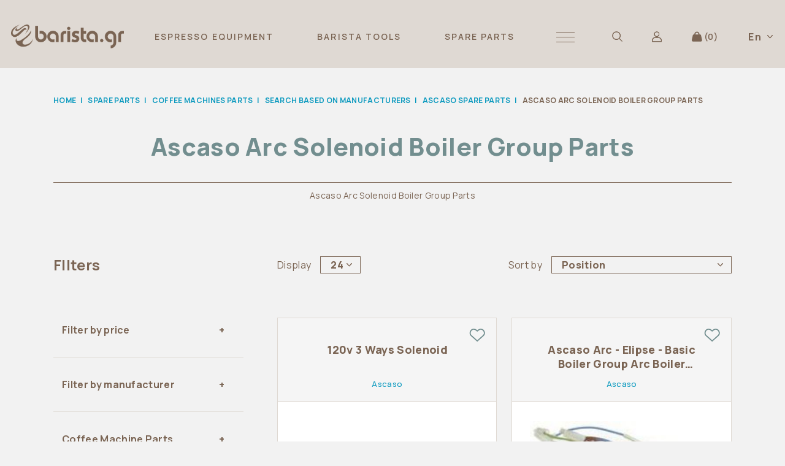

--- FILE ---
content_type: text/html; charset=utf-8
request_url: https://www.barista.gr/en/235-ASCASO-ARC-SOLENOID-BOILER-GROUP-PARTS
body_size: 20522
content:

<!DOCTYPE html>
<html lang="en"  class="html-category-page page-products">
<head>
    <title>Ascaso-Arc-Solenoid-Boiler-Group-Parts | Barista eShop</title>

    <meta http-equiv="Content-type" content="text/html;charset=UTF-8" />
    <meta name="description" content="Ascaso-Arc-Solenoid-Boiler-Group-Parts" />
    <meta name="keywords" content="Ascaso,Arc,Solenoid,Boiler,Group,Parts" />
    <meta name="generator" content="nopCommerce" />
    <meta name="viewport" content="width=device-width, initial-scale=1" />
    
    
    <!-- Global site tag (gtag.js) - Google Analytics -->
                <script async src='https://www.googletagmanager.com/gtag/js?id=UA-44437690-3'></script>
                <script>
                  window.dataLayer = window.dataLayer || [];
                  function gtag(){dataLayer.push(arguments);}
                  gtag('js', new Date());

                  gtag('config', 'UA-44437690-3');
                  
                  

(function(w,d,s,l,i){w[l]=w[l]||[];w[l].push({'gtm.start':
new Date().getTime(),event:'gtm.js'});var f=d.getElementsByTagName(s)[0],
j=d.createElement(s),dl=l!='dataLayer'?'&l='+l:'';j.async=true;j.src=
'https://www.googletagmanager.com/gtm.js?id='+i+dl;f.parentNode.insertBefore(j,f);
})(window,document,'script','dataLayer','GTM-58848ZL');
<!-- End Google Tag Manager -->
                </script>

    <link href="/lib_npm/jquery-ui-dist/jquery-ui.min.css" rel="stylesheet" type="text/css" />
<link href="/Themes/Barista/Content/css/image-map-pro.min.css" rel="stylesheet" type="text/css" />
<link href="/Themes/Barista/Content/css/dist/style.css" rel="stylesheet" type="text/css" />
<link href="/Themes/Barista/Content/libraries/slick/slick.css" rel="stylesheet" type="text/css" />
<link href="/Themes/Barista/Content/libraries/slick/slick-theme.css" rel="stylesheet" type="text/css" />

    
    <link rel="canonical" href="https://www.barista.gr/en/235-ascaso-arc-solenoid-boiler-group-parts" />

    
    
    <link rel="apple-touch-icon" sizes="57x57" href="/icons/icons_0/apple-icon-57x57.png?v=GGEXCf">
    <link rel="apple-touch-icon" sizes="60x60" href="/icons/icons_0/apple-icon-60x60.png?v=GGEXCf">
    <link rel="apple-touch-icon" sizes="72x72" href="/icons/icons_0/apple-icon-72x72.png?v=GGEXCf">
    <link rel="apple-touch-icon" sizes="76x76" href="/icons/icons_0/apple-icon-76x76.png?v=GGEXCf">
    <link rel="apple-touch-icon" sizes="114x114" href="/icons/icons_0/apple-icon-114x114.png?v=GGEXCf">
    <link rel="apple-touch-icon" sizes="120x120" href="/icons/icons_0/apple-icon-120x120.png?v=GGEXCf">
    <link rel="apple-touch-icon" sizes="144x144" href="/icons/icons_0/apple-icon-144x144.png?v=GGEXCf">
    <link rel="apple-touch-icon" sizes="152x152" href="/icons/icons_0/apple-icon-152x152.png?v=GGEXCf">
    <link rel="apple-touch-icon" sizes="180x180" href="/icons/icons_0/apple-icon-180x180.png?v=GGEXCf">
    <link rel="icon" type="image/png" sizes="192x192" href="/icons/icons_0/android-icon-192x192.png?v=GGEXCf">
    <link rel="icon" type="image/png" sizes="32x32" href="/icons/icons_0/favicon-32x32.png?v=GGEXCf">
    <link rel="icon" type="image/png" sizes="96x96" href="/icons/icons_0/favicon-96x96.png?v=GGEXCf">
    <link rel="icon" type="image/png" sizes="16x16" href="/icons/icons_0/favicon-16x16.png?v=GGEXCf">
    <link rel="manifest" href="/icons/icons_0/manifest.json?v=GGEXCf">
    <meta name="msapplication-TileColor" content="#ffffff">
    <meta name="msapplication-TileImage" content="/icons/icons_0/ms-icon-144x144.png?v=GGEXCf">
    <meta name="theme-color" content="#ffffff">


    <style>/* Base styles for the table */
.table-responsive {
    overflow-x: auto;
    /* Enable horizontal scrolling */
    -webkit-overflow-scrolling: touch;
    /* Smooth scrolling on touch devices */
    margin-bottom: 0;
    /* Add some space below the table */
}

table {
    width: 100%;
    /* Make table use all available space */
    border-collapse: collapse;
    /* Collapse borders between cells */
}

table,
th,
td {
    border: 0px solid #ddd;
    /* Add borders to table, th, and td elements */
}

th,
td {
    text-align: left;
    /* Align text to the left */
    padding: 8px;
    /* Add padding inside cells */
}

/* Improve table appearance on smaller screens */
@media screen and (max-width: 767px) {
    .table-responsive {
        border: 0;
        /* Remove border for small devices */
    }
}

/* Styles specific to .special-page with h2 in grey background example is ceado life*/
.special-page h2 {
    background-color: grey;
    /* Grey background for h2 */
    color: white;
    /* White text color for contrast */
    padding: 10px 15px;
    /* Adds space around the text */
    margin: 20px 0 10px;
    /* Adds space around the h2 element */
    display: block;
    /* Ensures the background ends with the text */
}

.special-page .content {
    padding: 0 15px;
    /* Adds padding inside the content area */
    max-width: 800px;
    /* Maximum width of the content */
    margin: auto;
    /* Centers the content */
}

@media (max-width: 768px) {
    .special-page h2 {
        font-size: 18px;
        /* Smaller text on smaller screens */
        padding: 8px 10px;
        /* Adjust padding for smaller screens */
    }

    .special-page .content {
        padding: 0 10px;
        /* Adjust content padding on smaller screens */
    }
}

/* CSS for a custom button */
.custom-button {
    background-color: #4CAF50;
    /* Green background */
    color: white;
    /* White text */
    padding: 10px 20px;
    /* Top and bottom padding, Left and right padding */
    border: none;
    /* Remove border */
    border-radius: 5px;
    /* Rounded corners */
    cursor: pointer;
    /* Pointer/hand icon on hover */
    text-align: center;
    /* Center text */
    text-decoration: none;
    /* No underline */
    display: inline-block;
    /* Place inline with other elements */
    font-size: 16px;
    /* Text size */
    margin: 4px 2px;
    /* Margin around the button */
    transition: background-color 0.3s;
    /* Smooth transition for background color */
}

.custom-button:hover {
    background-color: #45a049;
    /* Darker green on hover */
}

/* Background image with text overlay */
.image-background-with-text {
    position: relative;
    /* Essential for positioning text over the image */
    text-align: center;
    /* Center the text horizontally */
    color: white;
    /* Text color, change as needed */
}

.image-background-with-text::before {
    content: "";
    /* Necessary for pseudo-elements */
    background-size: contain;
    /* Cover the entire container */
    background-position: center;
    /* Center the background image */
    position: absolute;
    /* Position relative to the parent */
    top: 0;
    left: 0;
    right: 0;
    bottom: 0;
    opacity: 0.5;
    /* Optional: Adjust background image visibility */
    z-index: -1;
    /* Ensure the image is behind the text */
}

.image-background-with-text .text-content {
    position: relative;
    /* Position the text content */
    padding: 15px;
    /* Padding around the text */
    display: inline-block;
    /* Needed for centering without specifying width */
    /* Further styling for the text content */
}

<script id="mcjs"> !function(c, h, i, m, p) {
    m=c.createElement(h),
    p=c.getElementsByTagName(h)[0],
    m.async=1,
    m.src=i,
    p.parentNode.insertBefore(m, p)
}

(document, "script", "https://chimpstatic.com/mcjs-connected/js/users/a27ad31e337bd8145cb4b6a6a/d016f6c8b04e66700fba3f7b7.js");
</script></style>

    <!--Powered by nopCommerce - https://www.nopCommerce.com-->
    <!--Hreflang Tag-->
            <link rel="alternate" hreflang="el" href="https://www.barista.gr/el/235-ASCASO-ARC-SOLENOID-BOILER-GROUP-PARTS">
            <link rel="alternate" hreflang="en" href="https://www.barista.gr/en/235-ASCASO-ARC-SOLENOID-BOILER-GROUP-PARTS">

    <!--End Hreflang Tag-->
    <!-- Facebook Pixel Code -->
    <script>
        !function (f, b, e, v, n, t, s) {
            if (f.fbq) return; n = f.fbq = function () {
                n.callMethod ?
                    n.callMethod.apply(n, arguments) : n.queue.push(arguments)
            }; if (!f._fbq) f._fbq = n;
            n.push = n; n.loaded = !0; n.version = '2.0'; n.queue = []; t = b.createElement(e); t.async = !0;
            t.src = v; s = b.getElementsByTagName(e)[0]; s.parentNode.insertBefore(t, s)
        }(window,
            document, 'script', 'https://connect.facebook.net/en_US/fbevents.js');
        fbq('init', '176366936063333'); // Insert your pixel ID here.
        fbq('track', 'PageView');
    </script>
    <noscript>
        <img height="1" width="1" style="display:none"
             src="https://www.facebook.com/tr?id=176366936063333&ev=PageView&noscript=1" />
    </noscript>
    <!-- DO NOT MODIFY -->
    <!-- End Facebook Pixel Code -->
    <!-- Global site tag (gtag.js) - Google Ads: 1016180780 -->
    <script async src="https://www.googletagmanager.com/gtag/js?id=AW-1016180780"></script>
    <script>
        window.dataLayer = window.dataLayer || [];
        function gtag() { dataLayer.push(arguments); }
        gtag('js', new Date()); gtag('config', 'AW-1016180780');
    </script>

    <!-- Google Tag Manager -->

    <script>
        (function (w, d, s, l, i) {
            w[l] = w[l] || []; w[l].push({
                'gtm.start':

                    new Date().getTime(), event: 'gtm.js'
            }); var f = d.getElementsByTagName(s)[0],

                j = d.createElement(s), dl = l != 'dataLayer' ? '&l=' + l : ''; j.async = true; j.src =

                    'https://www.googletagmanager.com/gtm.js?id=' + i + dl; f.parentNode.insertBefore(j, f);

        })(window, document, 'script', 'dataLayer', 'GTM-N52VX64');</script>

    <!-- End Google Tag Manager -->

</head>
<body>

    <!-- Google Tag Manager (noscript) -->

    <noscript>
        <iframe src="https://www.googletagmanager.com/ns.html?id=GTM-N52VX64"
                height="0" width="0" style="display:none;visibility:hidden"></iframe>
    </noscript>

    <!-- End Google Tag Manager (noscript) -->
    


<div class="ajax-loading-block-window" style="display: none">
</div>
<div id="dialog-notifications-success" title="Notification" style="display:none;">
</div>
<div id="dialog-notifications-error" title="Error" style="display:none;">
</div>
<div id="dialog-notifications-warning" title="Warning" style="display:none;">
</div>
<div id="bar-notification" class="bar-notification-container" data-close="Close">
</div>



<!--[if lte IE 8]>
    <div style="clear:both;height:59px;text-align:center;position:relative;">
        <a href="http://www.microsoft.com/windows/internet-explorer/default.aspx" target="_blank">
            <img src="/Themes/Barista/Content/images/ie_warning.jpg" height="42" width="820" alt="You are using an outdated browser. For a faster, safer browsing experience, upgrade for free today." />
        </a>
    </div>
<![endif]-->

<div class="master-wrapper-page">
    
    <div class="header">
    <div class="header-wrapper">
        
        <div class="header-upper">
            <div class="header-logo">
                <a href="/">
    <img title="" alt="barista.gr" src="/images/thumbs/0156220_0024928_barista-logo.png">
</a>
            </div>
        </div>
        <div class="header-menu">
            

<div class="top-menu notmobile">

    

            <div class="top-menu-link ">
        <a href="/en/espresso-equipment">

ESPRESSO EQUIPMENT

        </a>
            <div class="sublist-toggle"></div>
            <div class="sublist first-level">
                <ul>
                        <li>
        <a href="/en/espresso-machines">

ESPRESSO MACHINES

        </a>
                        </li>
                        <li>
        <a href="/en/coffee-grinders">

COFFEE GRINDERS

        </a>
                        </li>
                        <li>
        <a href="/en/bottomless-portafilters">

BOTTOMLESS PORTAFILTERS

        </a>
                        </li>
                        <li>
        <a href="/en/water-filters">

WATER FILTERS

        </a>
                        </li>
                        <li>
        <a href="/en/bar-equipment">

BAR EQUIPMENT

        </a>
            <div class="sublist-toggle"></div>
            <div class="sublist ">
                <ul>
                        <li>
        <a href="/en/mixers">

Mixers

        </a>
                        </li>
                        <li>
        <a href="/en/blenders">

Blenders

        </a>
                        </li>
                        <li>
        <a href="/en/juicers">

Juicers

        </a>
                        </li>
                </ul>
            </div>
                        </li>
                        <li>
        <a href="/en/556-USED-COFFEE-EQUIPMENT">

USED COFFEE EQUIPMENT

        </a>
                        </li>
                </ul>
            </div>
            </div>
            <div class="top-menu-link ">
        <a href="/en/barista-tools">

BARISTA TOOLS

        </a>
            <div class="sublist-toggle"></div>
            <div class="sublist first-level">
                <ul>
                        <li>
        <a href="/en/coffee-tampers">

ESPRESSO TAMPERS

        </a>
                        </li>
                        <li>
        <a href="/en/tamping-mat-tamping-stations">

TAMPING MAT &amp; TAMPING STATIONS

        </a>
                        </li>
                        <li>
        <a href="/en/knock-box-spare-parts">

KNOCK BOX &amp; SPARE PARTS

        </a>
                        </li>
                        <li>
        <a href="/en/milk-jugs">

MILK JUGS

        </a>
                        </li>
                        <li>
        <a href="/en/thermometers">

THERMOMETERS

        </a>
                        </li>
                        <li>
        <a href="/en/cleaning-powders-and-towels">

CLEANING POWDERS AND TOWELS

        </a>
                        </li>
                        <li>
        <a href="/en/coffee-machine-upgrades">

COFFEE MACHINE UPGRADES

        </a>
                        </li>
                        <li>
        <a href="/en/%CE%BCaintenance-and-%CE%BCeasurement-tools">

TESTING &amp; REPAIR TOOLS

        </a>
                        </li>
                        <li>
        <a href="/en/doser-glasses">

SHOT GLASSES &amp; VESSELS &amp; STORAGE

        </a>
                        </li>
                        <li>
        <a href="/en/pitcher-rinser">

PITCHER RINSER

        </a>
                        </li>
                        <li>
        <a href="/en/ims-vst-filter-baskets-showers-blind-filters">

FILTER BASKETS - SHOWERS &amp; BLIND BASKETS

        </a>
                        </li>
                        <li>
        <a href="/en/latte-art-tools">

LATTE ART TOOLS

        </a>
                        </li>
                        <li>
        <a href="/en/tea-equipment">

TEA EQUIPMENT

        </a>
                        </li>
                        <li>
        <a href="/en/accessories-2">

INTERESTING ESPRESSO ACCESSORIES

        </a>
                        </li>
                </ul>
            </div>
            </div>
            <div class="top-menu-link last-child">
        <a href="/en/spare-parts-2">

SPARE PARTS

        </a>
            <div class="sublist-toggle"></div>
            <div class="sublist first-level">
                <ul>
                        <li>
        <a href="/en/coffee-machines-parts">

COFFEE MACHINES PARTS

        </a>
            <div class="sublist-toggle"></div>
            <div class="sublist ">
                <ul>
                        <li>
        <a href="/en/search-based-on-manufacturers">

Search Based On Manufacturers

        </a>
            <div class="sublist-toggle"></div>
            <div class="sublist ">
                <ul>
                </ul>
            </div>
                        </li>
                        <li>
        <a href="/en/629-SEARCH-BASED-ON-CATEGORIES">

Search Based On Categories

        </a>
            <div class="sublist-toggle"></div>
            <div class="sublist ">
                <ul>
                </ul>
            </div>
                        </li>
                </ul>
            </div>
                        </li>
                        <li>
        <a href="/en/coffee-grinder-parts">

COFFEE GRINDER PARTS

        </a>
            <div class="sublist-toggle"></div>
            <div class="sublist ">
                <ul>
                        <li>
        <a href="/en/anfim-spare-parts">

Anfim Spare Parts

        </a>
                        </li>
                        <li>
        <a href="/en/baratza-spare-parts">

Baratza Spare Parts

        </a>
            <div class="sublist-toggle"></div>
            <div class="sublist ">
                <ul>
                </ul>
            </div>
                        </li>
                        <li>
        <a href="/en/ceado-spare-parts">

Ceado Spare Parts

        </a>
            <div class="sublist-toggle"></div>
            <div class="sublist ">
                <ul>
                </ul>
            </div>
                        </li>
                        <li>
        <a href="/en/635-MAZZER-SPARE-PARTS">

Mazzer Spare Parts

        </a>
                        </li>
                        <li>
        <a href="/en/636-LELIT-GRINDER-SPARE-PARTS">

Lelit Grinder Spare Parts

        </a>
                        </li>
                        <li>
        <a href="/en/642-EUREKA-SPARE-PARTS">

Eureka Spare Parts

        </a>
            <div class="sublist-toggle"></div>
            <div class="sublist ">
                <ul>
                </ul>
            </div>
                        </li>
                        <li>
        <a href="/en/711-MYTHOS-1-2-SPARE-PARTS">

Mythos 1 &amp; 2 Spare Parts

        </a>
                        </li>
                        <li>
        <a href="/en/FIORENZATO-GRINDER-PARTS">

Fiorenzato Grinder Parts

        </a>
                        </li>
                </ul>
            </div>
                        </li>
                        <li>
        <a href="/en/slush-machines-2">

SLUSH MACHINES SPARE PARTS

        </a>
            <div class="sublist-toggle"></div>
            <div class="sublist ">
                <ul>
                        <li>
        <a href="/en/GBG-SLUSH-MACHINE-PARTS">

Gbg Spare Parts

        </a>
                        </li>
                </ul>
            </div>
                        </li>
                        <li>
        <a href="/en/mixers-blenders-juicers-spare-parts">

MIXERS - BLENDERS - JUICERS PARTS

        </a>
            <div class="sublist-toggle"></div>
            <div class="sublist ">
                <ul>
                        <li>
        <a href="/en/134-BELOGIA-ANTALLAKTIKA-">

Belogia &#x391;&#x3BD;&#x3C4;&#x3B1;&#x3BB;&#x3BB;&#x3B1;&#x3BA;&#x3C4;&#x3B9;&#x3BA;&#x3AC; 

        </a>
                        </li>
                </ul>
            </div>
                        </li>
                        <li>
        <a href="/en/filter-coffee-machines-parts">

FILTER COFFEE MACHINES PARTS

        </a>
            <div class="sublist-toggle"></div>
            <div class="sublist ">
                <ul>
                        <li>
        <a href="/en/607-MOCCAMASTER-SPARE-PARTS">

Moccamaster Spare Parts

        </a>
                        </li>
                        <li>
        <a href="/en/Marco-Beverage-Systems-parts">

Marco Beverage Systems Parts

        </a>
                        </li>
                </ul>
            </div>
                        </li>
                </ul>
            </div>
            </div>
        <div class="burger-button-wrapper">
            <a role="button" class="navbar-burger" aria-label="menu" aria-expanded="false" data-target="navbarMoreCategories">
                <span aria-hidden="true"></span>
                <span aria-hidden="true"></span>
                <span aria-hidden="true"></span>
            </a>

            <span class="navbar-burger-text">CLOSE</span>
        </div>
        <div class="navbar-more-categories mobile-padding left-to-right-animation" id="navbarMoreCategories">
            <div class="container">
                <div class="more-categories-wrapper">
                        <div class="menu-link menu-1" data-menu-id="1">
        <a class="js-tab-link" href="/en/THERMOS-AND-PORCELAIN-CUPS">
            
            THERMOS &amp; PORCELAIN CUPS

        </a>
        <div class="sublist-toggle"></div>
        <div class="sublist first-level">
                <ul>
                            <li class="parent">

                                <a href="/en/CERAMIC-CUPS">
                                   
                                    CERAMIC CUPS                              

                                </a>
                            </li>
                            <li class="parent has-children">

                                <a href="/en/analosima-eidi">
                                    THERMOS
                                   
                                </a>
                            </li>
                                <li class="child last-child 0">

                                    <a href="/en/626-THERMOS-CUPS-BOTTLES">
                                        
                                        Thermos Cups &amp; Bottles
                                        

                                    </a>
                                </li>
                            <li class="parent">

                                <a href="/en/espresso-cappuccino-porcelain-cups">
                                   
                                    ESPRESSO &amp; CAPPUCCINO PORCELAIN CUPS                              

                                </a>
                            </li>
                </ul>
            <div class="all-products-link">
                <a class="all-products-link-url" href="/en/THERMOS-AND-PORCELAIN-CUPS">
                    See all THERMOS &amp; PORCELAIN CUPS
                </a>
            </div>
        </div>
                        </div>
                        <div class="menu-link menu-2" data-menu-id="2">
        <a class="js-tab-link" href="/en/eksoplismos-brewing">
            
            BREWING EQUIPMENT

        </a>
        <div class="sublist-toggle"></div>
        <div class="sublist first-level">
                <ul>
                            <li class="parent">

                                <a href="/en/filter-coffee-machines">
                                   
                                    FILTER COFFEE MACHINES                              

                                </a>
                            </li>
                            <li class="parent">

                                <a href="/en/brewing-appliances">
                                   
                                    BREWING DEVICES                              

                                </a>
                            </li>
                            <li class="parent">

                                <a href="/en/coffee-grinders-2">
                                   
                                    FILTER COFFEE GRINDERS                              

                                </a>
                            </li>
                            <li class="parent">

                                <a href="/en/scales">
                                   
                                    SCALES                              

                                </a>
                            </li>
                            <li class="parent">

                                <a href="/en/kettles">
                                   
                                    KETTLES                              

                                </a>
                            </li>
                            <li class="parent">

                                <a href="/en/paper-filters">
                                   
                                    PAPER, CLOTH AND CERAMIC FILTERS                              

                                </a>
                            </li>
                            <li class="parent">

                                <a href="/en/cold-brew">
                                   
                                    COLD BREW COFFEE                              

                                </a>
                            </li>
                            <li class="parent">

                                <a href="/en/accessories-and-spare-parts">
                                   
                                    ACCESSORIES &amp; SPARE PARTS                              

                                </a>
                            </li>
                            <li class="parent">

                                <a href="/en/coffee-cupping-equipment">
                                   
                                    COFFEE CUPPING EQUIPMENT                              

                                </a>
                            </li>
                </ul>
            <div class="all-products-link">
                <a class="all-products-link-url" href="/en/eksoplismos-brewing">
                    See all Brewing Equipment
                </a>
            </div>
        </div>
                        </div>
                </div>
            </div>
        </div>

    
</div>

    <div class="menu-toggle">
        <a role="button" class="navbar-burger" aria-label="menu" aria-expanded="false" data-target="navbarMoreCategories">
            <span aria-hidden="true"></span>
            <span aria-hidden="true"></span>
            <span aria-hidden="true"></span>
        </a>
    </div>
    <div class="mobile-menu-wrapper left-to-right-animation is-hidden-desktop">
        <ul class="top-menu mobile">
            

                    <li class="top-menu-first-level">
        <a href="/en/espresso-equipment">

ESPRESSO EQUIPMENT

        </a>
            <div class="sublist-toggle"></div>
            <div class="sublist first-level">
                <ul>
                        <li>
        <a href="/en/espresso-machines">

ESPRESSO MACHINES

        </a>
                        </li>
                        <li>
        <a href="/en/coffee-grinders">

COFFEE GRINDERS

        </a>
                        </li>
                        <li>
        <a href="/en/bottomless-portafilters">

BOTTOMLESS PORTAFILTERS

        </a>
                        </li>
                        <li>
        <a href="/en/water-filters">

WATER FILTERS

        </a>
                        </li>
                        <li>
        <a href="/en/bar-equipment">

BAR EQUIPMENT

        </a>
            <div class="sublist-toggle"></div>
            <div class="sublist ">
                <ul>
                        <li>
        <a href="/en/mixers">

Mixers

        </a>
                        </li>
                        <li>
        <a href="/en/blenders">

Blenders

        </a>
                        </li>
                        <li>
        <a href="/en/juicers">

Juicers

        </a>
                        </li>
                </ul>
            </div>
                        </li>
                        <li>
        <a href="/en/556-USED-COFFEE-EQUIPMENT">

USED COFFEE EQUIPMENT

        </a>
                        </li>
                </ul>
            </div>
                    </li>
                    <li class="top-menu-first-level">
        <a href="/en/barista-tools">

BARISTA TOOLS

        </a>
            <div class="sublist-toggle"></div>
            <div class="sublist first-level">
                <ul>
                        <li>
        <a href="/en/coffee-tampers">

ESPRESSO TAMPERS

        </a>
                        </li>
                        <li>
        <a href="/en/tamping-mat-tamping-stations">

TAMPING MAT &amp; TAMPING STATIONS

        </a>
                        </li>
                        <li>
        <a href="/en/knock-box-spare-parts">

KNOCK BOX &amp; SPARE PARTS

        </a>
                        </li>
                        <li>
        <a href="/en/milk-jugs">

MILK JUGS

        </a>
                        </li>
                        <li>
        <a href="/en/thermometers">

THERMOMETERS

        </a>
                        </li>
                        <li>
        <a href="/en/cleaning-powders-and-towels">

CLEANING POWDERS AND TOWELS

        </a>
                        </li>
                        <li>
        <a href="/en/coffee-machine-upgrades">

COFFEE MACHINE UPGRADES

        </a>
                        </li>
                        <li>
        <a href="/en/%CE%BCaintenance-and-%CE%BCeasurement-tools">

TESTING &amp; REPAIR TOOLS

        </a>
                        </li>
                        <li>
        <a href="/en/doser-glasses">

SHOT GLASSES &amp; VESSELS &amp; STORAGE

        </a>
                        </li>
                        <li>
        <a href="/en/pitcher-rinser">

PITCHER RINSER

        </a>
                        </li>
                        <li>
        <a href="/en/ims-vst-filter-baskets-showers-blind-filters">

FILTER BASKETS - SHOWERS &amp; BLIND BASKETS

        </a>
                        </li>
                        <li>
        <a href="/en/latte-art-tools">

LATTE ART TOOLS

        </a>
                        </li>
                        <li>
        <a href="/en/tea-equipment">

TEA EQUIPMENT

        </a>
                        </li>
                        <li>
        <a href="/en/accessories-2">

INTERESTING ESPRESSO ACCESSORIES

        </a>
                        </li>
                </ul>
            </div>
                    </li>
                    <li class="top-menu-first-level">
        <a href="/en/spare-parts-2">

SPARE PARTS

        </a>
            <div class="sublist-toggle"></div>
            <div class="sublist first-level">
                <ul>
                        <li>
        <a href="/en/coffee-machines-parts">

COFFEE MACHINES PARTS

        </a>
            <div class="sublist-toggle"></div>
            <div class="sublist ">
                <ul>
                        <li>
        <a href="/en/search-based-on-manufacturers">

Search Based On Manufacturers

        </a>
            <div class="sublist-toggle"></div>
            <div class="sublist ">
                <ul>
                </ul>
            </div>
                        </li>
                        <li>
        <a href="/en/629-SEARCH-BASED-ON-CATEGORIES">

Search Based On Categories

        </a>
            <div class="sublist-toggle"></div>
            <div class="sublist ">
                <ul>
                </ul>
            </div>
                        </li>
                </ul>
            </div>
                        </li>
                        <li>
        <a href="/en/coffee-grinder-parts">

COFFEE GRINDER PARTS

        </a>
            <div class="sublist-toggle"></div>
            <div class="sublist ">
                <ul>
                        <li>
        <a href="/en/anfim-spare-parts">

Anfim Spare Parts

        </a>
                        </li>
                        <li>
        <a href="/en/baratza-spare-parts">

Baratza Spare Parts

        </a>
            <div class="sublist-toggle"></div>
            <div class="sublist ">
                <ul>
                </ul>
            </div>
                        </li>
                        <li>
        <a href="/en/ceado-spare-parts">

Ceado Spare Parts

        </a>
            <div class="sublist-toggle"></div>
            <div class="sublist ">
                <ul>
                </ul>
            </div>
                        </li>
                        <li>
        <a href="/en/635-MAZZER-SPARE-PARTS">

Mazzer Spare Parts

        </a>
                        </li>
                        <li>
        <a href="/en/636-LELIT-GRINDER-SPARE-PARTS">

Lelit Grinder Spare Parts

        </a>
                        </li>
                        <li>
        <a href="/en/642-EUREKA-SPARE-PARTS">

Eureka Spare Parts

        </a>
            <div class="sublist-toggle"></div>
            <div class="sublist ">
                <ul>
                </ul>
            </div>
                        </li>
                        <li>
        <a href="/en/711-MYTHOS-1-2-SPARE-PARTS">

Mythos 1 &amp; 2 Spare Parts

        </a>
                        </li>
                        <li>
        <a href="/en/FIORENZATO-GRINDER-PARTS">

Fiorenzato Grinder Parts

        </a>
                        </li>
                </ul>
            </div>
                        </li>
                        <li>
        <a href="/en/slush-machines-2">

SLUSH MACHINES SPARE PARTS

        </a>
            <div class="sublist-toggle"></div>
            <div class="sublist ">
                <ul>
                        <li>
        <a href="/en/GBG-SLUSH-MACHINE-PARTS">

Gbg Spare Parts

        </a>
                        </li>
                </ul>
            </div>
                        </li>
                        <li>
        <a href="/en/mixers-blenders-juicers-spare-parts">

MIXERS - BLENDERS - JUICERS PARTS

        </a>
            <div class="sublist-toggle"></div>
            <div class="sublist ">
                <ul>
                        <li>
        <a href="/en/134-BELOGIA-ANTALLAKTIKA-">

Belogia &#x391;&#x3BD;&#x3C4;&#x3B1;&#x3BB;&#x3BB;&#x3B1;&#x3BA;&#x3C4;&#x3B9;&#x3BA;&#x3AC; 

        </a>
                        </li>
                </ul>
            </div>
                        </li>
                        <li>
        <a href="/en/filter-coffee-machines-parts">

FILTER COFFEE MACHINES PARTS

        </a>
            <div class="sublist-toggle"></div>
            <div class="sublist ">
                <ul>
                        <li>
        <a href="/en/607-MOCCAMASTER-SPARE-PARTS">

Moccamaster Spare Parts

        </a>
                        </li>
                        <li>
        <a href="/en/Marco-Beverage-Systems-parts">

Marco Beverage Systems Parts

        </a>
                        </li>
                </ul>
            </div>
                        </li>
                </ul>
            </div>
                    </li>
                    <li class="top-menu-first-level">
        <a href="/en/THERMOS-AND-PORCELAIN-CUPS">

THERMOS &amp; PORCELAIN CUPS

        </a>
            <div class="sublist-toggle"></div>
            <div class="sublist first-level">
                <ul>
                        <li>
        <a href="/en/CERAMIC-CUPS">

CERAMIC CUPS

        </a>
                        </li>
                        <li>
        <a href="/en/analosima-eidi">

THERMOS

        </a>
            <div class="sublist-toggle"></div>
            <div class="sublist ">
                <ul>
                        <li>
        <a href="/en/626-THERMOS-CUPS-BOTTLES">

Thermos Cups &amp; Bottles

        </a>
                        </li>
                </ul>
            </div>
                        </li>
                        <li>
        <a href="/en/espresso-cappuccino-porcelain-cups">

ESPRESSO &amp; CAPPUCCINO PORCELAIN CUPS

        </a>
                        </li>
                </ul>
            </div>
                    </li>
                    <li class="top-menu-first-level">
        <a href="/en/eksoplismos-brewing">

BREWING EQUIPMENT

        </a>
            <div class="sublist-toggle"></div>
            <div class="sublist first-level">
                <ul>
                        <li>
        <a href="/en/filter-coffee-machines">

FILTER COFFEE MACHINES

        </a>
                        </li>
                        <li>
        <a href="/en/brewing-appliances">

BREWING DEVICES

        </a>
                        </li>
                        <li>
        <a href="/en/coffee-grinders-2">

FILTER COFFEE GRINDERS

        </a>
                        </li>
                        <li>
        <a href="/en/scales">

SCALES

        </a>
                        </li>
                        <li>
        <a href="/en/kettles">

KETTLES

        </a>
                        </li>
                        <li>
        <a href="/en/paper-filters">

PAPER, CLOTH AND CERAMIC FILTERS

        </a>
                        </li>
                        <li>
        <a href="/en/cold-brew">

COLD BREW COFFEE

        </a>
                        </li>
                        <li>
        <a href="/en/accessories-and-spare-parts">

ACCESSORIES &amp; SPARE PARTS

        </a>
                        </li>
                        <li>
        <a href="/en/coffee-cupping-equipment">

COFFEE CUPPING EQUIPMENT

        </a>
                        </li>
                </ul>
            </div>
                    </li>

            
        </ul>
    </div>
        




        </div>
        
        <div class="header-lower">
            <div class="search-box store-search-box">
                <form method="get" id="small-search-box-form" class="small-search-box-form" action="/en/search">
        <input type="text" class="search-box-text" id="small-searchterms" autocomplete="off" name="q" placeholder="Search store" aria-label="Search store" />
        <button type="submit" class="search-box-button">
            Search
        </button>
            
            
</form>

<div class="open-header-search">
    <img src="/Themes/Barista/Content/images/search-icon.svg" alt="Search" />
</div>
            </div>
            <div class="header-links-wrapper">
                
<div class="header-links">
    <ul>
        
            <li>
                <a href="/en/login?returnUrl=%2Fen%2F235-ASCASO-ARC-SOLENOID-BOILER-GROUP-PARTS" class="ico-login">
                    <img src="/Themes/Barista/Content/images/not-login-icon.svg" alt="Log in">
                </a>
            </li>
            <li id="topcartlink">
                <a href="/en/cart" class="ico-cart">
                    <img src="/Themes/Barista/Content/images/minicart-icon.svg" alt=" Shopping cart">
                    <span class="cart-qty">0</span>
                </a>
            </li>
        
    </ul>
        
</div>

                <div id="flyout-cart" class="flyout-cart">
    <div class="mini-shopping-cart">
        <div class="count">
You have no items in your shopping cart.        </div>
    </div>
</div>

                

<div class="language-selector">
            <div class="custom-select">
                <select class="language-select" id="customerlanguage" name="customerlanguage" onchange="setLocation(this.value);" aria-label="Languages selector"><option value="https://www.barista.gr/en/changelanguage/2?returnUrl=%2Fen%2F235-ASCASO-ARC-SOLENOID-BOILER-GROUP-PARTS">Gr</option>
<option selected="selected" value="https://www.barista.gr/en/changelanguage/1?returnUrl=%2Fen%2F235-ASCASO-ARC-SOLENOID-BOILER-GROUP-PARTS">En</option>
</select>
                <div class="select-selected"></div>
            </div>
        <div class="open-menu-languages">
                <a href="https://www.barista.gr/en/changelanguage/2?returnUrl=%2Fen%2F235-ASCASO-ARC-SOLENOID-BOILER-GROUP-PARTS" class="language">
                    Gr
                </a>
                <a href="https://www.barista.gr/en/changelanguage/1?returnUrl=%2Fen%2F235-ASCASO-ARC-SOLENOID-BOILER-GROUP-PARTS" class="language selected">
                    En
                </a>
        </div>
</div>

            </div>
        </div>
        
    </div>
</div>
    


    <div class="page-main-wrapper mobile-padding">
        <div class="container">
            

            <div class="master-column-wrapper">
                

        <div class="breadcrumb">
            <ul itemscope itemtype="http://schema.org/BreadcrumbList">
                <li>
                    <a href="/" title="Home">Home</a>
                    <span class="delimiter">|</span>
                </li>
                    <li itemprop="itemListElement" itemscope itemtype="http://schema.org/ListItem">
                            <a href="/en/spare-parts-2" title="Spare Parts" itemprop="item">
                                <span itemprop="name">Spare Parts</span>
                            </a>
                            <span class="delimiter">|</span>
                        <meta itemprop="position" content="1" />
                    </li>
                    <li itemprop="itemListElement" itemscope itemtype="http://schema.org/ListItem">
                            <a href="/en/coffee-machines-parts" title="COFFEE MACHINES PARTS" itemprop="item">
                                <span itemprop="name">COFFEE MACHINES PARTS</span>
                            </a>
                            <span class="delimiter">|</span>
                        <meta itemprop="position" content="2" />
                    </li>
                    <li itemprop="itemListElement" itemscope itemtype="http://schema.org/ListItem">
                            <a href="/en/search-based-on-manufacturers" title="Search based on Manufacturers" itemprop="item">
                                <span itemprop="name">Search based on Manufacturers</span>
                            </a>
                            <span class="delimiter">|</span>
                        <meta itemprop="position" content="3" />
                    </li>
                    <li itemprop="itemListElement" itemscope itemtype="http://schema.org/ListItem">
                            <a href="/en/113-ASCASO-SPARE-PARTS" title="ASCASO SPARE PARTS" itemprop="item">
                                <span itemprop="name">ASCASO SPARE PARTS</span>
                            </a>
                            <span class="delimiter">|</span>
                        <meta itemprop="position" content="4" />
                    </li>
                    <li itemprop="itemListElement" itemscope itemtype="http://schema.org/ListItem">
                            <strong class="current-item" itemprop="name">Ascaso Arc Solenoid Boiler Group Parts</strong>
                            <span itemprop="item" itemscope itemtype="http://schema.org/Thing"
                                  id="/en/235-ASCASO-ARC-SOLENOID-BOILER-GROUP-PARTS">
                            </span>
                        <meta itemprop="position" content="5" />
                    </li>
            </ul>
        </div>

    <div class="category-info-wrapper">
        
        <div class="page-title">
            <h1>Ascaso Arc Solenoid Boiler Group Parts</h1>
        </div>
            <div class="category-description">
                Ascaso Arc Solenoid Boiler Group Parts
            </div>
                
    </div>




<div class="side-2">

    
    

 
<div class="block product-filters">
    <div class="filters-title" id="js-close-mobile-filters">
        <span>FIlters</span>
    </div>


   
        <div class="clear-filters hide">
            <button type="button" id="clear-filters-link" class="clear-button mobile-filte-button" href="#">
                <span class="is-hidden-mobile">Clear all</span>
                <span class="is-hidden-tablet">CLEAR ALL</span>
            </button>
            <button id="mobile-view-products" class="apply-button mobile-filte-button is-hidden-tablet">
                <span id="view-products-count" class="view-products-count"></span>
                <span>PRODUCTS</span>
            </button>
        </div>
    




    <div class="filters-content-wrapper">


<div class="product-filter price-range-filter">
    <div class="filter-title">
        <span>Filter by price</span>
    </div>
    <div class="filter-content">
        <div class="selected-price-range">
            <input type="number" class="from" />
            <span class="to-label">to</span>
            <input type="number" class="to" />
        </div>
        <div id="price-range-slider"></div>
        <div class="apply-price" id="apply-price">
            <span>APPLY</span>
        </div>
        
    </div>
</div>

<div class="product-filter product-manufacturer-filter">
    <div class="filter-title">
        <span>Filter by manufacturer</span>
    </div>
    <div class="filter-content">
        <ul class="group product-manufacturer-group">
                <li class="item">
                    <input id="attribute-manufacturer-221" type="checkbox" data-manufacturer-id="221" />
                    <label for="attribute-manufacturer-221">
                        Ascaso
                    </label>
                </li>
                <li class="item">
                    <input id="attribute-manufacturer-220" type="checkbox" data-manufacturer-id="220" />
                    <label for="attribute-manufacturer-220">
                        Barista Selections
                    </label>
                </li>
                <li class="item">
                    <input id="attribute-manufacturer-255" type="checkbox" data-manufacturer-id="255" />
                    <label for="attribute-manufacturer-255">
                        Ulka Vibration Pumps
                    </label>
                </li>
        </ul>
    </div>
</div>



    <div class="product-filter product-spec-filter">
        <div class="filter-title">
            <span>Coffee Machine Parts</span>
        </div>
        <div class="filter-content">
            <ul class="group product-spec-group">
                    <li class="item">
                        <input id="attribute-option-151" type="checkbox" data-option-id="151" />
                            <label for="attribute-option-151">
                                Boiler
                            </label>
                    </li>
            </ul>
        </div>
    </div>
    <div class="product-filter product-spec-filter">
        <div class="filter-title">
            <span>Machine Compatibility</span>
        </div>
        <div class="filter-content">
            <ul class="group product-spec-group">
                    <li class="item">
                        <input id="attribute-option-671" type="checkbox" data-option-id="671" />
                            <label for="attribute-option-671">
                                ASCASO DREAM
                            </label>
                    </li>
            </ul>
        </div>
    </div>
    <div class="product-filter product-spec-filter">
        <div class="filter-title">
            <span>Material</span>
        </div>
        <div class="filter-content">
            <ul class="group product-spec-group">
                    <li class="item">
                        <input id="attribute-option-136" type="checkbox" data-option-id="136" />
                            <label for="attribute-option-136">
                                Rubber
                            </label>
                    </li>
                    <li class="item">
                        <input id="attribute-option-137" type="checkbox" data-option-id="137" />
                            <label for="attribute-option-137">
                                Silicone
                            </label>
                    </li>
            </ul>
        </div>
    </div>
    <div class="product-filter product-spec-filter">
        <div class="filter-title">
            <span>Pump Type</span>
        </div>
        <div class="filter-content">
            <ul class="group product-spec-group">
                    <li class="item">
                        <input id="attribute-option-92" type="checkbox" data-option-id="92" />
                            <label for="attribute-option-92">
                                Vibration
                            </label>
                    </li>
            </ul>
        </div>
    </div>
    <div class="product-filter product-spec-filter">
        <div class="filter-title">
            <span>Models</span>
        </div>
        <div class="filter-content">
            <ul class="group product-spec-group">
                    <li class="item">
                        <input id="attribute-option-177" type="checkbox" data-option-id="177" />
                            <label for="attribute-option-177">
                                Ascaso Dream after 10-2009
                            </label>
                    </li>
            </ul>
        </div>
    </div>
    <div class="product-filter product-spec-filter">
        <div class="filter-title">
            <span>Spare Parts</span>
        </div>
        <div class="filter-content">
            <ul class="group product-spec-group">
                    <li class="item">
                        <input id="attribute-option-226" type="checkbox" data-option-id="226" />
                            <label for="attribute-option-226">
                                Grouphead Gaskets
                            </label>
                    </li>
            </ul>
        </div>
    </div>
    </div>
    <div class="filters-ajax-products-busy is-hidden-tablet"></div>
</div>





</div>
<div class="center-2">
    
    




<div class="page category-page">
   
    <div class="page-body">

        
        
        

<div class="product-selectors mobile-full-width-border">

        <div class="product-page-size">
            <span>Display</span>
            <div class="custom-select">
                <select aria-label="Select number of products per page" id="products-pagesize" name="products-pagesize"><option selected="selected" value="24">24</option>
<option value="48">48</option>
</select>
                <div class="select-selected"></div>
            </div>
        </div>
        

        <div class="product-sorting">
            <span>Sort by</span>
            <div class="custom-select">
                <select aria-label="Select product sort order" id="products-orderby" name="products-orderby"><option selected="selected" value="0">Position</option>
<option value="5">Name: A to Z</option>
<option value="6">Name: Z to A</option>
<option value="10">Price: Low to High</option>
<option value="11">Price: High to Low</option>
<option value="15">Created on</option>
</select>
                <div class="select-selected"></div>
            </div>
        </div>
        
</div>

<div class="filters-button-wrapper is-hidden-tablet">
    <div class="filters-title" id="js-open-mobile-filters">
        <span>FIlters</span>
    </div>
</div>
        
        

<div class="products-container" id="products-anchor">
    <div class="ajax-products-busy"></div>
    <div class="products-wrapper">
        

    <div class="product-grid">
        <div class="columns is-multiline">
                <div class="column is-6">
                    <div class="product-item" data-productid="22739">


    <div class="details">

        <div class="prduct-box_info border-bottom-beige bg-color-white">
            <div class="wishlist-button">
                    <button type="button" class="button-2 add-to-wishlist-button" title="Add to wishlist"
                            onclick="AjaxCart.addproducttocart_catalog('/addproducttocart/catalog/22739/2/1');return false;">
                    </button>
            </div>

            <h2 class="product-title">
                <a href="/en/120v-3-ways-solenoid">120v 3 Ways Solenoid</a>
            </h2>
            <div class="manufacturers">
                    <span class="value">
                            <a href="/en/ASCASO">Ascaso</a>
                    </span>
            </div>


        </div>

        <a href="/en/120v-3-ways-solenoid" title="Show details for 120v 3 Ways Solenoid">
            <div class="product-box_picture border-bottom-beige bg-color-white show-custom-cursor">
                <div class="picture">
                    <img alt="Picture of 120v 3 Ways Solenoid" src="/images/thumbs/default-image_415.png" title="Show details for 120v 3 Ways Solenoid" />
                </div>
            </div>
        </a>


        <div class="product-box_prices border-bottom-beige bg-color-white">
            
            <div class="prices slider-prices ">






                    <div class="prices-container product-price">
                        <span class="price actual-price price-span">
                            63.61&#x20AC;
                        </span>
                        <span class="priceWithoutVat actual-price price-vat-span">
                            51.30&#x20AC; excl tax
                        </span>
                    </div>






                </div>
            
        </div>

        <div class="product-box_buttons">
            <div class="buttons">


                    <button type="button" class="button-2 add-to-compare-list-button" title="Add to compare list"
                            onclick="AjaxCart.addproducttocomparelist('/compareproducts/add/22739');return false;">
                        <img src="/Themes/Barista/Content/images/compare-icon.svg" />
                        Add to compare list
                    </button>


            </div>
            
        </div>


    </div>

        <button type="button" class="button-1 product-box-add-to-cart-button" onclick="AjaxCart.addproducttocart_catalog('/addproducttocart/catalog/22739/1/1');return false;">ADD TO CART</button>
</div>

                </div>
                <div class="column is-6">
                    <div class="product-item" data-productid="18660">


    <div class="details">

        <div class="prduct-box_info border-bottom-beige bg-color-white">
            <div class="wishlist-button">
                    <button type="button" class="button-2 add-to-wishlist-button" title="Add to wishlist"
                            onclick="AjaxCart.addproducttocart_catalog('/addproducttocart/catalog/18660/2/1');return false;">
                    </button>
            </div>

            <h2 class="product-title">
                <a href="/en/ASCASO-ARC-ELIPSE-BASIC-BOILER-GROUP-ARC-BOILER-WIRING-2">Ascaso Arc - Elipse - Basic Boiler Group Arc Boiler Wiring</a>
            </h2>
            <div class="manufacturers">
                    <span class="value">
                            <a href="/en/ASCASO">Ascaso</a>
                    </span>
            </div>


        </div>

        <a href="/en/ASCASO-ARC-ELIPSE-BASIC-BOILER-GROUP-ARC-BOILER-WIRING-2" title="Show details for Ascaso Arc - Elipse - Basic Boiler Group Arc Boiler Wiring">
            <div class="product-box_picture border-bottom-beige bg-color-white show-custom-cursor">
                <div class="picture">
                    <img alt="Picture of Ascaso Arc - Elipse - Basic Boiler Group Arc Boiler Wiring" src="/images/thumbs/0015033_ascaso-arc-elipse-basic-boiler-group-arc-boiler-wiring_415.jpeg" title="Show details for Ascaso Arc - Elipse - Basic Boiler Group Arc Boiler Wiring" />
                </div>
            </div>
        </a>


        <div class="product-box_prices border-bottom-beige bg-color-white">
            
            <div class="prices slider-prices ">






                    <div class="prices-container product-price">
                        <span class="price actual-price price-span">
                            18.60&#x20AC;
                        </span>
                        <span class="priceWithoutVat actual-price price-vat-span">
                            15.00&#x20AC; excl tax
                        </span>
                    </div>






                </div>
            
        </div>

        <div class="product-box_buttons">
            <div class="buttons">


                    <button type="button" class="button-2 add-to-compare-list-button" title="Add to compare list"
                            onclick="AjaxCart.addproducttocomparelist('/compareproducts/add/18660');return false;">
                        <img src="/Themes/Barista/Content/images/compare-icon.svg" />
                        Add to compare list
                    </button>


            </div>
            
        </div>


    </div>

        <button type="button" class="button-1 product-box-add-to-cart-button" onclick="AjaxCart.addproducttocart_catalog('/addproducttocart/catalog/18660/1/1');return false;">ADD TO CART</button>
</div>

                </div>
                <div class="column is-6">
                    <div class="product-item" data-productid="18938">


    <div class="details">

        <div class="prduct-box_info border-bottom-beige bg-color-white">
            <div class="wishlist-button">
                    <button type="button" class="button-2 add-to-wishlist-button" title="Add to wishlist"
                            onclick="AjaxCart.addproducttocart_catalog('/addproducttocart/catalog/18938/2/1');return false;">
                    </button>
            </div>

            <h2 class="product-title">
                <a href="/en/ascaso-arc-elipse-basic-boiler-group-m-3-autobloc-nut">Ascaso Arc - Elipse - Basic Boiler Group M-3 Autobloc Nut</a>
            </h2>
            <div class="manufacturers">
                    <span class="value">
                            <a href="/en/ASCASO">Ascaso</a>
                    </span>
            </div>


        </div>

        <a href="/en/ascaso-arc-elipse-basic-boiler-group-m-3-autobloc-nut" title="Show details for Ascaso Arc - Elipse - Basic Boiler Group M-3 Autobloc Nut">
            <div class="product-box_picture border-bottom-beige bg-color-white show-custom-cursor">
                <div class="picture">
                    <img alt="Picture of Ascaso Arc - Elipse - Basic Boiler Group M-3 Autobloc Nut" src="/images/thumbs/0015299_ascaso-arc-elipse-basic-boiler-group-m-3-autobloc-nut_415.jpeg" title="Show details for Ascaso Arc - Elipse - Basic Boiler Group M-3 Autobloc Nut" />
                </div>
            </div>
        </a>


        <div class="product-box_prices border-bottom-beige bg-color-white">
            
            <div class="prices slider-prices ">






                    <div class="prices-container product-price">
                        <span class="price actual-price price-span">
                            0.56&#x20AC;
                        </span>
                        <span class="priceWithoutVat actual-price price-vat-span">
                            0.45&#x20AC; excl tax
                        </span>
                    </div>






                </div>
            
        </div>

        <div class="product-box_buttons">
            <div class="buttons">


                    <button type="button" class="button-2 add-to-compare-list-button" title="Add to compare list"
                            onclick="AjaxCart.addproducttocomparelist('/compareproducts/add/18938');return false;">
                        <img src="/Themes/Barista/Content/images/compare-icon.svg" />
                        Add to compare list
                    </button>


            </div>
            
        </div>


    </div>

        <button type="button" class="button-1 product-box-add-to-cart-button" onclick="AjaxCart.addproducttocart_catalog('/addproducttocart/catalog/18938/1/1');return false;">ADD TO CART</button>
</div>

                </div>
                <div class="column is-6">
                    <div class="product-item" data-productid="23064">


    <div class="details">

        <div class="prduct-box_info border-bottom-beige bg-color-white">
            <div class="wishlist-button">
                    <button type="button" class="button-2 add-to-wishlist-button" title="Add to wishlist"
                            onclick="AjaxCart.addproducttocart_catalog('/addproducttocart/catalog/23064/2/1');return false;">
                    </button>
            </div>

            <h2 class="product-title">
                <a href="/en/ASCASO-ARC-ELIPSE-BASIC-BOILER-GROUP-PIPE-STEAM-FIXATION-2-2">Ascaso Arc - Elipse - Basic Boiler Group Pipe Steam Fixation</a>
            </h2>
            <div class="manufacturers">
                    <span class="value">
                            <a href="/en/ASCASO">Ascaso</a>
                    </span>
            </div>


        </div>

        <a href="/en/ASCASO-ARC-ELIPSE-BASIC-BOILER-GROUP-PIPE-STEAM-FIXATION-2-2" title="Show details for Ascaso Arc - Elipse - Basic Boiler Group Pipe Steam Fixation">
            <div class="product-box_picture border-bottom-beige bg-color-white show-custom-cursor">
                <div class="picture">
                    <img alt="Picture of Ascaso Arc - Elipse - Basic Boiler Group Pipe Steam Fixation" src="/images/thumbs/default-image_415.png" title="Show details for Ascaso Arc - Elipse - Basic Boiler Group Pipe Steam Fixation" />
                </div>
            </div>
        </a>


        <div class="product-box_prices border-bottom-beige bg-color-white">
            
            <div class="prices slider-prices ">






                    <div class="prices-container product-price">
                        <span class="price actual-price price-span">
                            7.07&#x20AC;
                        </span>
                        <span class="priceWithoutVat actual-price price-vat-span">
                            5.70&#x20AC; excl tax
                        </span>
                    </div>






                </div>
            
        </div>

        <div class="product-box_buttons">
            <div class="buttons">


                    <button type="button" class="button-2 add-to-compare-list-button" title="Add to compare list"
                            onclick="AjaxCart.addproducttocomparelist('/compareproducts/add/23064');return false;">
                        <img src="/Themes/Barista/Content/images/compare-icon.svg" />
                        Add to compare list
                    </button>


            </div>
            
        </div>


    </div>

        <button type="button" class="button-1 product-box-add-to-cart-button" onclick="AjaxCart.addproducttocart_catalog('/addproducttocart/catalog/23064/1/1');return false;">ADD TO CART</button>
</div>

                </div>
                <div class="column is-6">
                    <div class="product-item" data-productid="18949">


    <div class="details">

        <div class="prduct-box_info border-bottom-beige bg-color-white">
            <div class="wishlist-button">
                    <button type="button" class="button-2 add-to-wishlist-button" title="Add to wishlist"
                            onclick="AjaxCart.addproducttocart_catalog('/addproducttocart/catalog/18949/2/1');return false;">
                    </button>
            </div>

            <h2 class="product-title">
                <a href="/en/ascaso-arc-elipse-basic-boiler-group-teflon-pipe-4-x-6-85mm">Ascaso Arc - Elipse - Basic Boiler Group Teflon Pipe 4 X 6 (85mm)</a>
            </h2>
            <div class="manufacturers">
                    <span class="value">
                            <a href="/en/ASCASO">Ascaso</a>
                    </span>
            </div>


        </div>

        <a href="/en/ascaso-arc-elipse-basic-boiler-group-teflon-pipe-4-x-6-85mm" title="Show details for Ascaso Arc - Elipse - Basic Boiler Group Teflon Pipe 4 X 6 (85mm)">
            <div class="product-box_picture border-bottom-beige bg-color-white show-custom-cursor">
                <div class="picture">
                    <img alt="Picture of Ascaso Arc - Elipse - Basic Boiler Group Teflon Pipe 4 X 6 (85mm)" src="/images/thumbs/0015310_ascaso-arc-elipse-basic-boiler-group-teflon-pipe-4-x-6-85mm_415.jpeg" title="Show details for Ascaso Arc - Elipse - Basic Boiler Group Teflon Pipe 4 X 6 (85mm)" />
                </div>
            </div>
        </a>


        <div class="product-box_prices border-bottom-beige bg-color-white">
            
            <div class="prices slider-prices ">






                    <div class="prices-container product-price">
                        <span class="price actual-price price-span">
                            2.23&#x20AC;
                        </span>
                        <span class="priceWithoutVat actual-price price-vat-span">
                            1.80&#x20AC; excl tax
                        </span>
                    </div>






                </div>
            
        </div>

        <div class="product-box_buttons">
            <div class="buttons">


                    <button type="button" class="button-2 add-to-compare-list-button" title="Add to compare list"
                            onclick="AjaxCart.addproducttocomparelist('/compareproducts/add/18949');return false;">
                        <img src="/Themes/Barista/Content/images/compare-icon.svg" />
                        Add to compare list
                    </button>


            </div>
            
        </div>


    </div>

        <button type="button" class="button-1 product-box-add-to-cart-button" onclick="AjaxCart.addproducttocart_catalog('/addproducttocart/catalog/18949/1/1');return false;">ADD TO CART</button>
</div>

                </div>
                <div class="column is-6">
                    <div class="product-item" data-productid="19686">


    <div class="details">

        <div class="prduct-box_info border-bottom-beige bg-color-white">
            <div class="wishlist-button">
                    <button type="button" class="button-2 add-to-wishlist-button" title="Add to wishlist"
                            onclick="AjaxCart.addproducttocart_catalog('/addproducttocart/catalog/19686/2/1');return false;">
                    </button>
            </div>

            <h2 class="product-title">
                <a href="/en/ASCASO-ARC-SOLENOID-BOILER-GROUP-4X7MM-35MM-SILICONE-PIPE-2">Ascaso Arc Solenoid Boiler Group 4x7mm (35mm) Silicone Pipe</a>
            </h2>
            <div class="manufacturers">
                    <span class="value">
                            <a href="/en/ASCASO">Ascaso</a>
                    </span>
            </div>


        </div>

        <a href="/en/ASCASO-ARC-SOLENOID-BOILER-GROUP-4X7MM-35MM-SILICONE-PIPE-2" title="Show details for Ascaso Arc Solenoid Boiler Group 4x7mm (35mm) Silicone Pipe">
            <div class="product-box_picture border-bottom-beige bg-color-white show-custom-cursor">
                <div class="picture">
                    <img alt="Picture of Ascaso Arc Solenoid Boiler Group 4x7mm (35mm) Silicone Pipe" src="/images/thumbs/default-image_415.png" title="Show details for Ascaso Arc Solenoid Boiler Group 4x7mm (35mm) Silicone Pipe" />
                </div>
            </div>
        </a>


        <div class="product-box_prices border-bottom-beige bg-color-white">
            
            <div class="prices slider-prices ">






                    <div class="prices-container product-price">
                        <span class="price actual-price price-span">
                            2.01&#x20AC;
                        </span>
                        <span class="priceWithoutVat actual-price price-vat-span">
                            1.62&#x20AC; excl tax
                        </span>
                    </div>






                </div>
            
        </div>

        <div class="product-box_buttons">
            <div class="buttons">


                    <button type="button" class="button-2 add-to-compare-list-button" title="Add to compare list"
                            onclick="AjaxCart.addproducttocomparelist('/compareproducts/add/19686');return false;">
                        <img src="/Themes/Barista/Content/images/compare-icon.svg" />
                        Add to compare list
                    </button>


            </div>
            
        </div>


    </div>

        <button type="button" class="button-1 product-box-add-to-cart-button" onclick="AjaxCart.addproducttocart_catalog('/addproducttocart/catalog/19686/1/1');return false;">ADD TO CART</button>
</div>

                </div>
                <div class="column is-6">
                    <div class="product-item" data-productid="19334">


    <div class="details">

        <div class="prduct-box_info border-bottom-beige bg-color-white">
            <div class="wishlist-button">
                    <button type="button" class="button-2 add-to-wishlist-button" title="Add to wishlist"
                            onclick="AjaxCart.addproducttocart_catalog('/addproducttocart/catalog/19334/2/1');return false;">
                    </button>
            </div>

            <h2 class="product-title">
                <a href="/en/ASCASO-ARC-SOLENOID-BOILER-GROUP-BASIC-FITTING-2070-18-18-22-2">Ascaso Arc Solenoid Boiler Group Basic Fitting 2070 1/8&quot; 1/8&quot; 22</a>
            </h2>
            <div class="manufacturers">
                    <span class="value">
                            <a href="/en/ASCASO">Ascaso</a>
                    </span>
            </div>


        </div>

        <a href="/en/ASCASO-ARC-SOLENOID-BOILER-GROUP-BASIC-FITTING-2070-18-18-22-2" title="Show details for Ascaso Arc Solenoid Boiler Group Basic Fitting 2070 1/8&quot; 1/8&quot; 22">
            <div class="product-box_picture border-bottom-beige bg-color-white show-custom-cursor">
                <div class="picture">
                    <img alt="Picture of Ascaso Arc Solenoid Boiler Group Basic Fitting 2070 1/8&quot; 1/8&quot; 22" src="/images/thumbs/0015555_ascaso-arc-solenoid-boiler-group-basic-fitting-2070-18-18-22_415.jpeg" title="Show details for Ascaso Arc Solenoid Boiler Group Basic Fitting 2070 1/8&quot; 1/8&quot; 22" />
                </div>
            </div>
        </a>


        <div class="product-box_prices border-bottom-beige bg-color-white">
            
            <div class="prices slider-prices ">






                    <div class="prices-container product-price">
                        <span class="price actual-price price-span">
                            5.58&#x20AC;
                        </span>
                        <span class="priceWithoutVat actual-price price-vat-span">
                            4.50&#x20AC; excl tax
                        </span>
                    </div>






                </div>
            
        </div>

        <div class="product-box_buttons">
            <div class="buttons">


                    <button type="button" class="button-2 add-to-compare-list-button" title="Add to compare list"
                            onclick="AjaxCart.addproducttocomparelist('/compareproducts/add/19334');return false;">
                        <img src="/Themes/Barista/Content/images/compare-icon.svg" />
                        Add to compare list
                    </button>


            </div>
            
        </div>


    </div>

        <button type="button" class="button-1 product-box-add-to-cart-button" onclick="AjaxCart.addproducttocart_catalog('/addproducttocart/catalog/19334/1/1');return false;">ADD TO CART</button>
</div>

                </div>
                <div class="column is-6">
                    <div class="product-item" data-productid="19389">


    <div class="details">

        <div class="prduct-box_info border-bottom-beige bg-color-white">
            <div class="wishlist-button">
                    <button type="button" class="button-2 add-to-wishlist-button" title="Add to wishlist"
                            onclick="AjaxCart.addproducttocart_catalog('/addproducttocart/catalog/19389/2/1');return false;">
                    </button>
            </div>

            <h2 class="product-title">
                <a href="/en/ASCASO-ARC-SOLENOID-BOILER-GROUP-BOILER-EVRESISTANCE-LID-220V900W-2">Ascaso Arc Solenoid Boiler Group Boiler Ev&#x2B;resistance Lid 220v/900w</a>
            </h2>
            <div class="manufacturers">
                    <span class="value">
                            <a href="/en/ASCASO">Ascaso</a>
                    </span>
            </div>


        </div>

        <a href="/en/ASCASO-ARC-SOLENOID-BOILER-GROUP-BOILER-EVRESISTANCE-LID-220V900W-2" title="Show details for Ascaso Arc Solenoid Boiler Group Boiler Ev&#x2B;resistance Lid 220v/900w">
            <div class="product-box_picture border-bottom-beige bg-color-white show-custom-cursor">
                <div class="picture">
                    <img alt="Picture of Ascaso Arc Solenoid Boiler Group Boiler Ev&#x2B;resistance Lid 220v/900w" src="/images/thumbs/0015568_ascaso-arc-solenoid-boiler-group-boiler-evresistance-lid-220v900w_415.jpeg" title="Show details for Ascaso Arc Solenoid Boiler Group Boiler Ev&#x2B;resistance Lid 220v/900w" />
                </div>
            </div>
        </a>


        <div class="product-box_prices border-bottom-beige bg-color-white">
            
            <div class="prices slider-prices ">






                    <div class="prices-container product-price">
                        <span class="price actual-price price-span">
                            87.05&#x20AC;
                        </span>
                        <span class="priceWithoutVat actual-price price-vat-span">
                            70.20&#x20AC; excl tax
                        </span>
                    </div>






                </div>
            
        </div>

        <div class="product-box_buttons">
            <div class="buttons">


                    <button type="button" class="button-2 add-to-compare-list-button" title="Add to compare list"
                            onclick="AjaxCart.addproducttocomparelist('/compareproducts/add/19389');return false;">
                        <img src="/Themes/Barista/Content/images/compare-icon.svg" />
                        Add to compare list
                    </button>


            </div>
            
        </div>


    </div>

        <button type="button" class="button-1 product-box-add-to-cart-button" onclick="AjaxCart.addproducttocart_catalog('/addproducttocart/catalog/19389/1/1');return false;">ADD TO CART</button>
</div>

                </div>
                <div class="column is-6">
                    <div class="product-item" data-productid="25501">


    <div class="details">

        <div class="prduct-box_info border-bottom-beige bg-color-white">
            <div class="wishlist-button">
                    <button type="button" class="button-2 add-to-wishlist-button" title="Add to wishlist"
                            onclick="AjaxCart.addproducttocart_catalog('/addproducttocart/catalog/25501/2/1');return false;">
                    </button>
            </div>

            <h2 class="product-title">
                <a href="/en/ASCASO-BASIC-SOLENOID-BOILER-GROUP-PIPE-STEAM-FIXATION-2-22">Ascaso Basic Solenoid Boiler Group Pipe Steam Fixation</a>
            </h2>
            <div class="manufacturers">
                    <span class="value">
                            <a href="/en/ASCASO">Ascaso</a>
                    </span>
            </div>


        </div>

        <a href="/en/ASCASO-BASIC-SOLENOID-BOILER-GROUP-PIPE-STEAM-FIXATION-2-22" title="W*-1">
            <div class="product-box_picture border-bottom-beige bg-color-white show-custom-cursor">
                <div class="picture">
                    <img alt="Ascaso Basic Solenoid Boiler Group Pipe Steam Fixation" src="/images/thumbs/0027269_MTRL25501-1_415.jpg" title="W*-1" />
                </div>
            </div>
        </a>


        <div class="product-box_prices border-bottom-beige bg-color-white">
            
            <div class="prices slider-prices ">






                    <div class="prices-container product-price">
                        <span class="price actual-price price-span">
                            8.77&#x20AC;
                        </span>
                        <span class="priceWithoutVat actual-price price-vat-span">
                            7.07&#x20AC; excl tax
                        </span>
                    </div>






                </div>
            
        </div>

        <div class="product-box_buttons">
            <div class="buttons">


                    <button type="button" class="button-2 add-to-compare-list-button" title="Add to compare list"
                            onclick="AjaxCart.addproducttocomparelist('/compareproducts/add/25501');return false;">
                        <img src="/Themes/Barista/Content/images/compare-icon.svg" />
                        Add to compare list
                    </button>


            </div>
            
        </div>


    </div>

        <button type="button" class="button-1 product-box-add-to-cart-button" onclick="AjaxCart.addproducttocart_catalog('/addproducttocart/catalog/25501/1/1');return false;">ADD TO CART</button>
</div>

                </div>
                <div class="column is-6">
                    <div class="product-item" data-productid="18272">


    <div class="details">

        <div class="prduct-box_info border-bottom-beige bg-color-white">
            <div class="wishlist-button">
                    <button type="button" class="button-2 add-to-wishlist-button" title="Add to wishlist"
                            onclick="AjaxCart.addproducttocart_catalog('/addproducttocart/catalog/18272/2/1');return false;">
                    </button>
            </div>

            <h2 class="product-title">
                <a href="/en/ascaso-boiler-plate">Ascaso Boiler Plate</a>
            </h2>
            <div class="manufacturers">
                    <span class="value">
                            <a href="/en/ASCASO">Ascaso</a>
                    </span>
            </div>


        </div>

        <a href="/en/ascaso-boiler-plate" title="Show details for Ascaso Boiler Plate">
            <div class="product-box_picture border-bottom-beige bg-color-white show-custom-cursor">
                <div class="picture">
                    <img alt="Picture of Ascaso Boiler Plate" src="/images/thumbs/0014659_ascaso-boiler-plate_415.jpeg" title="Show details for Ascaso Boiler Plate" />
                </div>
            </div>
        </a>


        <div class="product-box_prices border-bottom-beige bg-color-white">
            
            <div class="prices slider-prices ">






                    <div class="prices-container product-price">
                        <span class="price actual-price price-span">
                            16.67&#x20AC;
                        </span>
                        <span class="priceWithoutVat actual-price price-vat-span">
                            13.44&#x20AC; excl tax
                        </span>
                    </div>






                </div>
            
        </div>

        <div class="product-box_buttons">
            <div class="buttons">


                    <button type="button" class="button-2 add-to-compare-list-button" title="Add to compare list"
                            onclick="AjaxCart.addproducttocomparelist('/compareproducts/add/18272');return false;">
                        <img src="/Themes/Barista/Content/images/compare-icon.svg" />
                        Add to compare list
                    </button>


            </div>
            
        </div>


    </div>

        <button type="button" class="button-1 product-box-add-to-cart-button" onclick="AjaxCart.addproducttocart_catalog('/addproducttocart/catalog/18272/1/1');return false;">ADD TO CART</button>
</div>

                </div>
                <div class="column is-6">
                    <div class="product-item" data-productid="12151">


    <div class="details">

        <div class="prduct-box_info border-bottom-beige bg-color-white">
            <div class="wishlist-button">
                    <button type="button" class="button-2 add-to-wishlist-button" title="Add to wishlist"
                            onclick="AjaxCart.addproducttocart_catalog('/addproducttocart/catalog/12151/2/1');return false;">
                    </button>
            </div>

            <h2 class="product-title">
                <a href="/en/ASCASO-BRASS-GROUP-BELL-2">Ascaso Brass Group Bell</a>
            </h2>
            <div class="manufacturers">
                    <span class="value">
                            <a href="/en/ASCASO">Ascaso</a>
                    </span>
            </div>


        </div>

        <a href="/en/ASCASO-BRASS-GROUP-BELL-2" title="Show details for Ascaso Brass Group Bell">
            <div class="product-box_picture border-bottom-beige bg-color-white show-custom-cursor">
                <div class="picture">
                    <img alt="Picture of Ascaso Brass Group Bell" src="/images/thumbs/0010085_ascaso-brass-group-bell_415.jpeg" title="Show details for Ascaso Brass Group Bell" />
                </div>
            </div>
        </a>


        <div class="product-box_prices border-bottom-beige bg-color-white">
            
            <div class="prices slider-prices ">






                    <div class="prices-container product-price">
                        <span class="price actual-price price-span">
                            98.43&#x20AC;
                        </span>
                        <span class="priceWithoutVat actual-price price-vat-span">
                            79.38&#x20AC; excl tax
                        </span>
                    </div>






                </div>
            
        </div>

        <div class="product-box_buttons">
            <div class="buttons">


                    <button type="button" class="button-2 add-to-compare-list-button" title="Add to compare list"
                            onclick="AjaxCart.addproducttocomparelist('/compareproducts/add/12151');return false;">
                        <img src="/Themes/Barista/Content/images/compare-icon.svg" />
                        Add to compare list
                    </button>


            </div>
            
        </div>


    </div>

        <button type="button" class="button-1 product-box-add-to-cart-button" onclick="AjaxCart.addproducttocart_catalog('/addproducttocart/catalog/12151/1/1');return false;">ADD TO CART</button>
</div>

                </div>
                <div class="column is-6">
                    <div class="product-item" data-productid="12154">


    <div class="details">

        <div class="prduct-box_info border-bottom-beige bg-color-white">
            <div class="wishlist-button">
                    <button type="button" class="button-2 add-to-wishlist-button" title="Add to wishlist"
                            onclick="AjaxCart.addproducttocart_catalog('/addproducttocart/catalog/12154/2/1');return false;">
                    </button>
            </div>

            <h2 class="product-title">
                <a href="/en/ASCASO-BRASS-SHOWERHOLDER-2">Ascaso Brass Showerholder</a>
            </h2>
            <div class="manufacturers">
                    <span class="value">
                            <a href="/en/ASCASO">Ascaso</a>
                    </span>
            </div>


        </div>

        <a href="/en/ASCASO-BRASS-SHOWERHOLDER-2" title="ascaso-brass-showerholder">
            <div class="product-box_picture border-bottom-beige bg-color-white show-custom-cursor">
                <div class="picture">
                    <img alt="ascaso-brass-showerholder" src="/images/thumbs/0298606_ascaso-brass-showerholder_415.jpg" title="ascaso-brass-showerholder" />
                </div>
            </div>
        </a>


        <div class="product-box_prices border-bottom-beige bg-color-white">
            
            <div class="prices slider-prices ">






                    <div class="prices-container product-price">
                        <span class="price actual-price price-span">
                            33.88&#x20AC;
                        </span>
                        <span class="priceWithoutVat actual-price price-vat-span">
                            27.32&#x20AC; excl tax
                        </span>
                    </div>






                </div>
            
        </div>

        <div class="product-box_buttons">
            <div class="buttons">


                    <button type="button" class="button-2 add-to-compare-list-button" title="Add to compare list"
                            onclick="AjaxCart.addproducttocomparelist('/compareproducts/add/12154');return false;">
                        <img src="/Themes/Barista/Content/images/compare-icon.svg" />
                        Add to compare list
                    </button>


            </div>
            
        </div>


    </div>

        <button type="button" class="button-1 product-box-add-to-cart-button" onclick="AjaxCart.addproducttocart_catalog('/addproducttocart/catalog/12154/1/1');return false;">ADD TO CART</button>
</div>

                </div>
                <div class="column is-6">
                    <div class="product-item" data-productid="18505">


    <div class="details">

        <div class="prduct-box_info border-bottom-beige bg-color-white">
            <div class="wishlist-button">
                    <button type="button" class="button-2 add-to-wishlist-button" title="Add to wishlist"
                            onclick="AjaxCart.addproducttocart_catalog('/addproducttocart/catalog/18505/2/1');return false;">
                    </button>
            </div>

            <h2 class="product-title">
                <a href="/en/ASCASO-DREAM-BODYWORK-DREAM-FIXATION-SCREW-2">Ascaso Dream Boiler Group -10/2009 Dream Fixation Screw</a>
            </h2>
            <div class="manufacturers">
                    <span class="value">
                            <a href="/en/ASCASO">Ascaso</a>
                    </span>
            </div>


        </div>

        <a href="/en/ASCASO-DREAM-BODYWORK-DREAM-FIXATION-SCREW-2" title="Show details for Ascaso Dream Boiler Group -10/2009 Dream Fixation Screw">
            <div class="product-box_picture border-bottom-beige bg-color-white show-custom-cursor">
                <div class="picture">
                    <img alt="Picture of Ascaso Dream Boiler Group -10/2009 Dream Fixation Screw" src="/images/thumbs/0014892_ascaso-dream-bodywork-dream-fixation-screw_415.jpeg" title="Show details for Ascaso Dream Boiler Group -10/2009 Dream Fixation Screw" />
                </div>
            </div>
        </a>


        <div class="product-box_prices border-bottom-beige bg-color-white">
            
            <div class="prices slider-prices ">






                    <div class="prices-container product-price">
                        <span class="price actual-price price-span">
                            0.37&#x20AC;
                        </span>
                        <span class="priceWithoutVat actual-price price-vat-span">
                            0.30&#x20AC; excl tax
                        </span>
                    </div>






                </div>
            
        </div>

        <div class="product-box_buttons">
            <div class="buttons">


                    <button type="button" class="button-2 add-to-compare-list-button" title="Add to compare list"
                            onclick="AjaxCart.addproducttocomparelist('/compareproducts/add/18505');return false;">
                        <img src="/Themes/Barista/Content/images/compare-icon.svg" />
                        Add to compare list
                    </button>


            </div>
            
        </div>


    </div>

        <button type="button" class="button-1 product-box-add-to-cart-button" onclick="AjaxCart.addproducttocart_catalog('/addproducttocart/catalog/18505/1/1');return false;">ADD TO CART</button>
</div>

                </div>
                <div class="column is-6">
                    <div class="product-item" data-productid="23068">


    <div class="details">

        <div class="prduct-box_info border-bottom-beige bg-color-white">
            <div class="wishlist-button">
                    <button type="button" class="button-2 add-to-wishlist-button" title="Add to wishlist"
                            onclick="AjaxCart.addproducttocart_catalog('/addproducttocart/catalog/23068/2/1');return false;">
                    </button>
            </div>

            <h2 class="product-title">
                <a href="/en/ASCASO-DREAM-BOILER-GROUP-102009-ELBOW-FITTING-3-2">Ascaso Dream Boiler Group &#x2B;10/2009 Elbow Fitting</a>
            </h2>
            <div class="manufacturers">
                    <span class="value">
                            <a href="/en/ASCASO">Ascaso</a>
                    </span>
            </div>


        </div>

        <a href="/en/ASCASO-DREAM-BOILER-GROUP-102009-ELBOW-FITTING-3-2" title="Show details for Ascaso Dream Boiler Group &#x2B;10/2009 Elbow Fitting">
            <div class="product-box_picture border-bottom-beige bg-color-white show-custom-cursor">
                <div class="picture">
                    <img alt="Picture of Ascaso Dream Boiler Group &#x2B;10/2009 Elbow Fitting" src="/images/thumbs/default-image_415.png" title="Show details for Ascaso Dream Boiler Group &#x2B;10/2009 Elbow Fitting" />
                </div>
            </div>
        </a>


        <div class="product-box_prices border-bottom-beige bg-color-white">
            
            <div class="prices slider-prices ">






                    <div class="prices-container product-price">
                        <span class="price actual-price price-span">
                            6.70&#x20AC;
                        </span>
                        <span class="priceWithoutVat actual-price price-vat-span">
                            5.40&#x20AC; excl tax
                        </span>
                    </div>






                </div>
            
        </div>

        <div class="product-box_buttons">
            <div class="buttons">


                    <button type="button" class="button-2 add-to-compare-list-button" title="Add to compare list"
                            onclick="AjaxCart.addproducttocomparelist('/compareproducts/add/23068');return false;">
                        <img src="/Themes/Barista/Content/images/compare-icon.svg" />
                        Add to compare list
                    </button>


            </div>
            
        </div>


    </div>

        <button type="button" class="button-1 product-box-add-to-cart-button" onclick="AjaxCart.addproducttocart_catalog('/addproducttocart/catalog/23068/1/1');return false;">ADD TO CART</button>
</div>

                </div>
                <div class="column is-6">
                    <div class="product-item" data-productid="23206">


    <div class="details">

        <div class="prduct-box_info border-bottom-beige bg-color-white">
            <div class="wishlist-button">
                    <button type="button" class="button-2 add-to-wishlist-button" title="Add to wishlist"
                            onclick="AjaxCart.addproducttocart_catalog('/addproducttocart/catalog/23206/2/1');return false;">
                    </button>
            </div>

            <h2 class="product-title">
                <a href="/en/ASCASO-DREAM-BOILER-GROUP-102009-RING-S-2-3-2">Ascaso Dream Boiler Group &#x2B;10/2009 Ring S-2</a>
            </h2>
            <div class="manufacturers">
                    <span class="value">
                            <a href="/en/ASCASO">Ascaso</a>
                    </span>
            </div>


        </div>

        <a href="/en/ASCASO-DREAM-BOILER-GROUP-102009-RING-S-2-3-2" title="Show details for Ascaso Dream Boiler Group &#x2B;10/2009 Ring S-2">
            <div class="product-box_picture border-bottom-beige bg-color-white show-custom-cursor">
                <div class="picture">
                    <img alt="Picture of Ascaso Dream Boiler Group &#x2B;10/2009 Ring S-2" src="/images/thumbs/default-image_415.png" title="Show details for Ascaso Dream Boiler Group &#x2B;10/2009 Ring S-2" />
                </div>
            </div>
        </a>


        <div class="product-box_prices border-bottom-beige bg-color-white">
            
            <div class="prices slider-prices ">






                    <div class="prices-container product-price">
                        <span class="price actual-price price-span">
                            0.56&#x20AC;
                        </span>
                        <span class="priceWithoutVat actual-price price-vat-span">
                            0.45&#x20AC; excl tax
                        </span>
                    </div>






                </div>
            
        </div>

        <div class="product-box_buttons">
            <div class="buttons">


                    <button type="button" class="button-2 add-to-compare-list-button" title="Add to compare list"
                            onclick="AjaxCart.addproducttocomparelist('/compareproducts/add/23206');return false;">
                        <img src="/Themes/Barista/Content/images/compare-icon.svg" />
                        Add to compare list
                    </button>


            </div>
            
        </div>


    </div>

        <button type="button" class="button-1 product-box-add-to-cart-button" onclick="AjaxCart.addproducttocart_catalog('/addproducttocart/catalog/23206/1/1');return false;">ADD TO CART</button>
</div>

                </div>
                <div class="column is-6">
                    <div class="product-item" data-productid="18260">


    <div class="details">

        <div class="prduct-box_info border-bottom-beige bg-color-white">
            <div class="wishlist-button">
                    <button type="button" class="button-2 add-to-wishlist-button" title="Add to wishlist"
                            onclick="AjaxCart.addproducttocart_catalog('/addproducttocart/catalog/18260/2/1');return false;">
                    </button>
            </div>

            <h2 class="product-title">
                <a href="/en/ascaso-dream-boiler-group-102009-screw">Ascaso Dream Boiler Group &#x2B;10/2009 Screw</a>
            </h2>
            <div class="manufacturers">
                    <span class="value">
                            <a href="/en/ASCASO">Ascaso</a>
                    </span>
            </div>


        </div>

        <a href="/en/ascaso-dream-boiler-group-102009-screw" title="Show details for Ascaso Dream Boiler Group &#x2B;10/2009 Screw">
            <div class="product-box_picture border-bottom-beige bg-color-white show-custom-cursor">
                <div class="picture">
                    <img alt="Picture of Ascaso Dream Boiler Group &#x2B;10/2009 Screw" src="/images/thumbs/0014647_ascaso-dream-boiler-group-102009-screw_415.jpeg" title="Show details for Ascaso Dream Boiler Group &#x2B;10/2009 Screw" />
                </div>
            </div>
        </a>


        <div class="product-box_prices border-bottom-beige bg-color-white">
            
            <div class="prices slider-prices ">






                    <div class="prices-container product-price">
                        <span class="price actual-price price-span">
                            0.37&#x20AC;
                        </span>
                        <span class="priceWithoutVat actual-price price-vat-span">
                            0.30&#x20AC; excl tax
                        </span>
                    </div>






                </div>
            
        </div>

        <div class="product-box_buttons">
            <div class="buttons">


                    <button type="button" class="button-2 add-to-compare-list-button" title="Add to compare list"
                            onclick="AjaxCart.addproducttocomparelist('/compareproducts/add/18260');return false;">
                        <img src="/Themes/Barista/Content/images/compare-icon.svg" />
                        Add to compare list
                    </button>


            </div>
            
        </div>


    </div>

        <button type="button" class="button-1 product-box-add-to-cart-button" onclick="AjaxCart.addproducttocart_catalog('/addproducttocart/catalog/18260/1/1');return false;">ADD TO CART</button>
</div>

                </div>
                <div class="column is-6">
                    <div class="product-item" data-productid="23219">


    <div class="details">

        <div class="prduct-box_info border-bottom-beige bg-color-white">
            <div class="wishlist-button">
                    <button type="button" class="button-2 add-to-wishlist-button" title="Add to wishlist"
                            onclick="AjaxCart.addproducttocart_catalog('/addproducttocart/catalog/23219/2/1');return false;">
                    </button>
            </div>

            <h2 class="product-title">
                <a href="/en/ASCASO-DREAM-BOILER-GROUP-102009-SILICONE-PIPE-5-X-8-205MM-3-2">Ascaso Dream Boiler Group &#x2B;10/2009 Silicone Pipe 5 X 8 (205mm)</a>
            </h2>
            <div class="manufacturers">
                    <span class="value">
                            <a href="/en/ASCASO">Ascaso</a>
                    </span>
            </div>


        </div>

        <a href="/en/ASCASO-DREAM-BOILER-GROUP-102009-SILICONE-PIPE-5-X-8-205MM-3-2" title="Show details for Ascaso Dream Boiler Group &#x2B;10/2009 Silicone Pipe 5 X 8 (205mm)">
            <div class="product-box_picture border-bottom-beige bg-color-white show-custom-cursor">
                <div class="picture">
                    <img alt="Picture of Ascaso Dream Boiler Group &#x2B;10/2009 Silicone Pipe 5 X 8 (205mm)" src="/images/thumbs/default-image_415.png" title="Show details for Ascaso Dream Boiler Group &#x2B;10/2009 Silicone Pipe 5 X 8 (205mm)" />
                </div>
            </div>
        </a>


        <div class="product-box_prices border-bottom-beige bg-color-white">
            
            <div class="prices slider-prices ">






                    <div class="prices-container product-price">
                        <span class="price actual-price price-span">
                            2.23&#x20AC;
                        </span>
                        <span class="priceWithoutVat actual-price price-vat-span">
                            1.80&#x20AC; excl tax
                        </span>
                    </div>






                </div>
            
        </div>

        <div class="product-box_buttons">
            <div class="buttons">


                    <button type="button" class="button-2 add-to-compare-list-button" title="Add to compare list"
                            onclick="AjaxCart.addproducttocomparelist('/compareproducts/add/23219');return false;">
                        <img src="/Themes/Barista/Content/images/compare-icon.svg" />
                        Add to compare list
                    </button>


            </div>
            
        </div>


    </div>

        <button type="button" class="button-1 product-box-add-to-cart-button" onclick="AjaxCart.addproducttocart_catalog('/addproducttocart/catalog/23219/1/1');return false;">ADD TO CART</button>
</div>

                </div>
                <div class="column is-6">
                    <div class="product-item" data-productid="23224">


    <div class="details">

        <div class="prduct-box_info border-bottom-beige bg-color-white">
            <div class="wishlist-button">
                    <button type="button" class="button-2 add-to-wishlist-button" title="Add to wishlist"
                            onclick="AjaxCart.addproducttocart_catalog('/addproducttocart/catalog/23224/2/1');return false;">
                    </button>
            </div>

            <h2 class="product-title">
                <a href="/en/ASCASO-DREAM-BOILER-GROUP-102009-USA-WIRING-3-2">Ascaso Dream Boiler Group &#x2B;10/2009 Usa Wiring</a>
            </h2>
            <div class="manufacturers">
                    <span class="value">
                            <a href="/en/ASCASO">Ascaso</a>
                    </span>
            </div>


        </div>

        <a href="/en/ASCASO-DREAM-BOILER-GROUP-102009-USA-WIRING-3-2" title="Show details for Ascaso Dream Boiler Group &#x2B;10/2009 Usa Wiring">
            <div class="product-box_picture border-bottom-beige bg-color-white show-custom-cursor">
                <div class="picture">
                    <img alt="Picture of Ascaso Dream Boiler Group &#x2B;10/2009 Usa Wiring" src="/images/thumbs/default-image_415.png" title="Show details for Ascaso Dream Boiler Group &#x2B;10/2009 Usa Wiring" />
                </div>
            </div>
        </a>


        <div class="product-box_prices border-bottom-beige bg-color-white">
            
            <div class="prices slider-prices ">






                    <div class="prices-container product-price">
                        <span class="price actual-price price-span">
                            16.74&#x20AC;
                        </span>
                        <span class="priceWithoutVat actual-price price-vat-span">
                            13.50&#x20AC; excl tax
                        </span>
                    </div>






                </div>
            
        </div>

        <div class="product-box_buttons">
            <div class="buttons">


                    <button type="button" class="button-2 add-to-compare-list-button" title="Add to compare list"
                            onclick="AjaxCart.addproducttocomparelist('/compareproducts/add/23224');return false;">
                        <img src="/Themes/Barista/Content/images/compare-icon.svg" />
                        Add to compare list
                    </button>


            </div>
            
        </div>


    </div>

        <button type="button" class="button-1 product-box-add-to-cart-button" onclick="AjaxCart.addproducttocart_catalog('/addproducttocart/catalog/23224/1/1');return false;">ADD TO CART</button>
</div>

                </div>
                <div class="column is-6">
                    <div class="product-item" data-productid="23071">


    <div class="details">

        <div class="prduct-box_info border-bottom-beige bg-color-white">
            <div class="wishlist-button">
                    <button type="button" class="button-2 add-to-wishlist-button" title="Add to wishlist"
                            onclick="AjaxCart.addproducttocart_catalog('/addproducttocart/catalog/23071/2/1');return false;">
                    </button>
            </div>

            <h2 class="product-title">
                <a href="/en/ASCASO-DREAM-BOILER-GROUP-102009-3-WAYS-CONNECTOR-2-2">Ascaso Dream Boiler Group -10/2009 3 Ways Connector</a>
            </h2>
            <div class="manufacturers">
                    <span class="value">
                            <a href="/en/ASCASO">Ascaso</a>
                    </span>
            </div>


        </div>

        <a href="/en/ASCASO-DREAM-BOILER-GROUP-102009-3-WAYS-CONNECTOR-2-2" title="Show details for Ascaso Dream Boiler Group -10/2009 3 Ways Connector">
            <div class="product-box_picture border-bottom-beige bg-color-white show-custom-cursor">
                <div class="picture">
                    <img alt="Picture of Ascaso Dream Boiler Group -10/2009 3 Ways Connector" src="/images/thumbs/default-image_415.png" title="Show details for Ascaso Dream Boiler Group -10/2009 3 Ways Connector" />
                </div>
            </div>
        </a>


        <div class="product-box_prices border-bottom-beige bg-color-white">
            
            <div class="prices slider-prices ">






                    <div class="prices-container product-price">
                        <span class="price actual-price price-span">
                            1.30&#x20AC;
                        </span>
                        <span class="priceWithoutVat actual-price price-vat-span">
                            1.05&#x20AC; excl tax
                        </span>
                    </div>






                </div>
            
        </div>

        <div class="product-box_buttons">
            <div class="buttons">


                    <button type="button" class="button-2 add-to-compare-list-button" title="Add to compare list"
                            onclick="AjaxCart.addproducttocomparelist('/compareproducts/add/23071');return false;">
                        <img src="/Themes/Barista/Content/images/compare-icon.svg" />
                        Add to compare list
                    </button>


            </div>
            
        </div>


    </div>

        <button type="button" class="button-1 product-box-add-to-cart-button" onclick="AjaxCart.addproducttocart_catalog('/addproducttocart/catalog/23071/1/1');return false;">ADD TO CART</button>
</div>

                </div>
                <div class="column is-6">
                    <div class="product-item" data-productid="18633">


    <div class="details">

        <div class="prduct-box_info border-bottom-beige bg-color-white">
            <div class="wishlist-button">
                    <button type="button" class="button-2 add-to-wishlist-button" title="Add to wishlist"
                            onclick="AjaxCart.addproducttocart_catalog('/addproducttocart/catalog/18633/2/1');return false;">
                    </button>
            </div>

            <h2 class="product-title">
                <a href="/en/ascaso-dream-boiler-group-102009-australian-wiring">Ascaso Dream Boiler Group -10/2009 Australian Wiring</a>
            </h2>
            <div class="manufacturers">
                    <span class="value">
                            <a href="/en/ASCASO">Ascaso</a>
                    </span>
            </div>


        </div>

        <a href="/en/ascaso-dream-boiler-group-102009-australian-wiring" title="Show details for Ascaso Dream Boiler Group -10/2009 Australian Wiring">
            <div class="product-box_picture border-bottom-beige bg-color-white show-custom-cursor">
                <div class="picture">
                    <img alt="Picture of Ascaso Dream Boiler Group -10/2009 Australian Wiring" src="/images/thumbs/0015006_ascaso-dream-boiler-group-102009-australian-wiring_415.jpeg" title="Show details for Ascaso Dream Boiler Group -10/2009 Australian Wiring" />
                </div>
            </div>
        </a>


        <div class="product-box_prices border-bottom-beige bg-color-white">
            
            <div class="prices slider-prices ">






                    <div class="prices-container product-price">
                        <span class="price actual-price price-span">
                            16.74&#x20AC;
                        </span>
                        <span class="priceWithoutVat actual-price price-vat-span">
                            13.50&#x20AC; excl tax
                        </span>
                    </div>






                </div>
            
        </div>

        <div class="product-box_buttons">
            <div class="buttons">


                    <button type="button" class="button-2 add-to-compare-list-button" title="Add to compare list"
                            onclick="AjaxCart.addproducttocomparelist('/compareproducts/add/18633');return false;">
                        <img src="/Themes/Barista/Content/images/compare-icon.svg" />
                        Add to compare list
                    </button>


            </div>
            
        </div>


    </div>

        <button type="button" class="button-1 product-box-add-to-cart-button" onclick="AjaxCart.addproducttocart_catalog('/addproducttocart/catalog/18633/1/1');return false;">ADD TO CART</button>
</div>

                </div>
                <div class="column is-6">
                    <div class="product-item" data-productid="23063">


    <div class="details">

        <div class="prduct-box_info border-bottom-beige bg-color-white">
            <div class="wishlist-button">
                    <button type="button" class="button-2 add-to-wishlist-button" title="Add to wishlist"
                            onclick="AjaxCart.addproducttocart_catalog('/addproducttocart/catalog/23063/2/1');return false;">
                    </button>
            </div>

            <h2 class="product-title">
                <a href="/en/ASCASO-DREAM-BOILER-GROUP-102009-BICONE-2-2">Ascaso Dream Boiler Group -10/2009 Bicone</a>
            </h2>
            <div class="manufacturers">
                    <span class="value">
                            <a href="/en/ASCASO">Ascaso</a>
                    </span>
            </div>


        </div>

        <a href="/en/ASCASO-DREAM-BOILER-GROUP-102009-BICONE-2-2" title="Show details for Ascaso Dream Boiler Group -10/2009 Bicone">
            <div class="product-box_picture border-bottom-beige bg-color-white show-custom-cursor">
                <div class="picture">
                    <img alt="Picture of Ascaso Dream Boiler Group -10/2009 Bicone" src="/images/thumbs/default-image_415.png" title="Show details for Ascaso Dream Boiler Group -10/2009 Bicone" />
                </div>
            </div>
        </a>


        <div class="product-box_prices border-bottom-beige bg-color-white">
            
            <div class="prices slider-prices ">






                    <div class="prices-container product-price">
                        <span class="price actual-price price-span">
                            1.49&#x20AC;
                        </span>
                        <span class="priceWithoutVat actual-price price-vat-span">
                            1.20&#x20AC; excl tax
                        </span>
                    </div>






                </div>
            
        </div>

        <div class="product-box_buttons">
            <div class="buttons">


                    <button type="button" class="button-2 add-to-compare-list-button" title="Add to compare list"
                            onclick="AjaxCart.addproducttocomparelist('/compareproducts/add/23063');return false;">
                        <img src="/Themes/Barista/Content/images/compare-icon.svg" />
                        Add to compare list
                    </button>


            </div>
            
        </div>


    </div>

        <button type="button" class="button-1 product-box-add-to-cart-button" onclick="AjaxCart.addproducttocart_catalog('/addproducttocart/catalog/23063/1/1');return false;">ADD TO CART</button>
</div>

                </div>
                <div class="column is-6">
                    <div class="product-item" data-productid="23062">


    <div class="details">

        <div class="prduct-box_info border-bottom-beige bg-color-white">
            <div class="wishlist-button">
                    <button type="button" class="button-2 add-to-wishlist-button" title="Add to wishlist"
                            onclick="AjaxCart.addproducttocart_catalog('/addproducttocart/catalog/23062/2/1');return false;">
                    </button>
            </div>

            <h2 class="product-title">
                <a href="/en/ASCASO-DREAM-BOILER-GROUP-102009-BICONE-NUT-2-2">Ascaso Dream Boiler Group -10/2009 Bicone Nut</a>
            </h2>
            <div class="manufacturers">
                    <span class="value">
                            <a href="/en/ASCASO">Ascaso</a>
                    </span>
            </div>


        </div>

        <a href="/en/ASCASO-DREAM-BOILER-GROUP-102009-BICONE-NUT-2-2" title="Show details for Ascaso Dream Boiler Group -10/2009 Bicone Nut">
            <div class="product-box_picture border-bottom-beige bg-color-white show-custom-cursor">
                <div class="picture">
                    <img alt="Picture of Ascaso Dream Boiler Group -10/2009 Bicone Nut" src="/images/thumbs/default-image_415.png" title="Show details for Ascaso Dream Boiler Group -10/2009 Bicone Nut" />
                </div>
            </div>
        </a>


        <div class="product-box_prices border-bottom-beige bg-color-white">
            
            <div class="prices slider-prices ">






                    <div class="prices-container product-price">
                        <span class="price actual-price price-span">
                            1.67&#x20AC;
                        </span>
                        <span class="priceWithoutVat actual-price price-vat-span">
                            1.35&#x20AC; excl tax
                        </span>
                    </div>






                </div>
            
        </div>

        <div class="product-box_buttons">
            <div class="buttons">


                    <button type="button" class="button-2 add-to-compare-list-button" title="Add to compare list"
                            onclick="AjaxCart.addproducttocomparelist('/compareproducts/add/23062');return false;">
                        <img src="/Themes/Barista/Content/images/compare-icon.svg" />
                        Add to compare list
                    </button>


            </div>
            
        </div>


    </div>

        <button type="button" class="button-1 product-box-add-to-cart-button" onclick="AjaxCart.addproducttocart_catalog('/addproducttocart/catalog/23062/1/1');return false;">ADD TO CART</button>
</div>

                </div>
                <div class="column is-6">
                    <div class="product-item" data-productid="23072">


    <div class="details">

        <div class="prduct-box_info border-bottom-beige bg-color-white">
            <div class="wishlist-button">
                    <button type="button" class="button-2 add-to-wishlist-button" title="Add to wishlist"
                            onclick="AjaxCart.addproducttocart_catalog('/addproducttocart/catalog/23072/2/1');return false;">
                    </button>
            </div>

            <h2 class="product-title">
                <a href="/en/ASCASO-DREAM-BOILER-GROUP-102009-DREAM-FIXATION-SCREW-2-2">Ascaso Dream Boiler Group -10/2009 Dream Fixation Screw</a>
            </h2>
            <div class="manufacturers">
                    <span class="value">
                            <a href="/en/ASCASO">Ascaso</a>
                    </span>
            </div>


        </div>

        <a href="/en/ASCASO-DREAM-BOILER-GROUP-102009-DREAM-FIXATION-SCREW-2-2" title="Show details for Ascaso Dream Boiler Group -10/2009 Dream Fixation Screw">
            <div class="product-box_picture border-bottom-beige bg-color-white show-custom-cursor">
                <div class="picture">
                    <img alt="Picture of Ascaso Dream Boiler Group -10/2009 Dream Fixation Screw" src="/images/thumbs/default-image_415.png" title="Show details for Ascaso Dream Boiler Group -10/2009 Dream Fixation Screw" />
                </div>
            </div>
        </a>


        <div class="product-box_prices border-bottom-beige bg-color-white">
            
            <div class="prices slider-prices ">






                    <div class="prices-container product-price">
                        <span class="price actual-price price-span">
                            0.37&#x20AC;
                        </span>
                        <span class="priceWithoutVat actual-price price-vat-span">
                            0.30&#x20AC; excl tax
                        </span>
                    </div>






                </div>
            
        </div>

        <div class="product-box_buttons">
            <div class="buttons">


                    <button type="button" class="button-2 add-to-compare-list-button" title="Add to compare list"
                            onclick="AjaxCart.addproducttocomparelist('/compareproducts/add/23072');return false;">
                        <img src="/Themes/Barista/Content/images/compare-icon.svg" />
                        Add to compare list
                    </button>


            </div>
            
        </div>


    </div>

        <button type="button" class="button-1 product-box-add-to-cart-button" onclick="AjaxCart.addproducttocart_catalog('/addproducttocart/catalog/23072/1/1');return false;">ADD TO CART</button>
</div>

                </div>
                <div class="column is-6">
                    <div class="product-item" data-productid="23073">


    <div class="details">

        <div class="prduct-box_info border-bottom-beige bg-color-white">
            <div class="wishlist-button">
                    <button type="button" class="button-2 add-to-wishlist-button" title="Add to wishlist"
                            onclick="AjaxCart.addproducttocart_catalog('/addproducttocart/catalog/23073/2/1');return false;">
                    </button>
            </div>

            <h2 class="product-title">
                <a href="/en/ASCASO-DREAM-BOILER-GROUP-102009-ELECTRIC-WIRING-2-2">Ascaso Dream Boiler Group -10/2009 Electric Wiring</a>
            </h2>
            <div class="manufacturers">
                    <span class="value">
                            <a href="/en/ASCASO">Ascaso</a>
                    </span>
            </div>


        </div>

        <a href="/en/ASCASO-DREAM-BOILER-GROUP-102009-ELECTRIC-WIRING-2-2" title="Show details for Ascaso Dream Boiler Group -10/2009 Electric Wiring">
            <div class="product-box_picture border-bottom-beige bg-color-white show-custom-cursor">
                <div class="picture">
                    <img alt="Picture of Ascaso Dream Boiler Group -10/2009 Electric Wiring" src="/images/thumbs/default-image_415.png" title="Show details for Ascaso Dream Boiler Group -10/2009 Electric Wiring" />
                </div>
            </div>
        </a>


        <div class="product-box_prices border-bottom-beige bg-color-white">
            
            <div class="prices slider-prices ">






                    <div class="prices-container product-price">
                        <span class="price actual-price price-span">
                            8.37&#x20AC;
                        </span>
                        <span class="priceWithoutVat actual-price price-vat-span">
                            6.75&#x20AC; excl tax
                        </span>
                    </div>






                </div>
            
        </div>

        <div class="product-box_buttons">
            <div class="buttons">


                    <button type="button" class="button-2 add-to-compare-list-button" title="Add to compare list"
                            onclick="AjaxCart.addproducttocomparelist('/compareproducts/add/23073');return false;">
                        <img src="/Themes/Barista/Content/images/compare-icon.svg" />
                        Add to compare list
                    </button>


            </div>
            
        </div>


    </div>

        <button type="button" class="button-1 product-box-add-to-cart-button" onclick="AjaxCart.addproducttocart_catalog('/addproducttocart/catalog/23073/1/1');return false;">ADD TO CART</button>
</div>

                </div>
        </div>
    </div>
        <div class="pager">
            <ul><li class="current-page"><span>1</span></li><li class="individual-page"><a data-page="2" href="https://www.barista.gr/en/235-ASCASO-ARC-SOLENOID-BOILER-GROUP-PARTS?pagenumber=2">2</a></li><li class="individual-page"><a data-page="3" href="https://www.barista.gr/en/235-ASCASO-ARC-SOLENOID-BOILER-GROUP-PARTS?pagenumber=3">3</a></li><li class="next-page"><a data-page="2" href="https://www.barista.gr/en/235-ASCASO-ARC-SOLENOID-BOILER-GROUP-PARTS?pagenumber=2">Next</a></li></ul>
        </div>

<input id="js-mobile-products-count" type="hidden" />
    </div>
</div>

        
    </div>
</div>

    
</div>

            </div>
            
        </div>
    </div>
    



<div class="newsletter-slice mobile-padding">
    <div class="container">
        <div class="newsletter-wrapper">
            
<!-- Begin Mailchimp Signup Form -->

<header>
    <h2>
        Be the first to know about Barista updates! Sign up for our newsletter.
    </h2>
    <h3>
        By registering I automatically agree to the Terms of Use
    </h3>
</header>


<form action="" method="post" id="mc-embedded-subscribe-form" name="mc-embedded-subscribe-form" class="validate" target="_blank" novalidate>

    <div id="mc_embed_signup">
        <div id="mc_embed_signup_scroll">

            <div class="flex-wrapper">
                <div class="mc-field-group">
                    <input placeholder="Enter your email here..." type="email" value="" name="EMAIL" class="required email" id="mce-EMAIL">
                </div>
                <div class="clear"><input type="submit" value="Subscribe" name="subscribe" id="mc-embedded-subscribe" class="button"></div>
            </div>



            <div id="mce-responses" class="clear">
                <div class="response" id="mce-error-response" style="display:none"></div>
                <div class="response" id="mce-success-response" style="display:none"></div>
            </div>    <!-- real people should not fill this in and expect good things - do not remove this or risk form bot signups-->
            <div style="position: absolute; left: -5000px;" aria-hidden="true"><input type="text" name="b_6b5cd1ee35400241d76b1b3ad_b76290ceb7" tabindex="-1" value=""></div>

        </div>
    </div>

<input name="__RequestVerificationToken" type="hidden" value="CfDJ8D0J18dRuU1Moupr9veTrdB_Zv35MlZ6YjBpEHVNFFy3lbUkWgPYRpLL04i7hdQgCcbg5OfkgnBlRa13AZcrwDuNGVm_FSpBQ5PWoocLDAp5xE1so-1NP5p8rdHRDtK7iwWRJx2biNzaTJv-bkW-v7s" /></form>

<script type='text/javascript' src='//s3.amazonaws.com/downloads.mailchimp.com/js/mc-validate.js'></script>
<script type='text/javascript'>
    (function($) {window.fnames = new Array(); window.ftypes = new Array();fnames[0]='EMAIL';ftypes[0]='email';fnames[1]='FNAME';ftypes[1]='text';fnames[2]='LNAME';ftypes[2]='text';fnames[3]='ADDRESS';ftypes[3]='address';fnames[4]='PHONE';ftypes[4]='phone';fnames[8]='MMERGE8';ftypes[8]='text';}(jQuery));var $mcj = jQuery.noConflict(true);
   
</script>
<!--End mc_embed_signup-->
        </div>
    </div>
</div>



<div class="footer-wrapper">
   

    <div class="footer-top mobile-padding">
        <div class="container">
            <div class="footer-items">
                <div class="footer-item item-1">
                    <div class="information">
                        <div class="title">
                            <p>Information</p>
                        </div>
                        <ul class="list">

                                <li><a href="/en/privacy-notice">Privacy policy</a></li>
                                <li><a href="/en/payment-methods">Payment methods</a></li>
                                <li><a href="/en/warranty-terms">Warranty Terms</a></li>
                                <li><a href="/en/conditions-of-use">Terms &amp; Conditions</a></li>
                                <li><a href="/en/about-us">About us</a></li>
                                <li><a href="/en/repairs">Repairs</a></li>
                                <li><a href="/en/wholesale">Wholesale</a></li>

                        </ul>
                    </div>
                </div>
                <div class="footer-item item-2">
                    <div class="customer-service">
                        <div class="title">
                            <p>Customer service</p>
                        </div>
                        <ul class="list">
                                <li><a href="/en/contactus">Contact us</a></li>
                                <li><a href="/en/sitemap">Sitemap</a></li>
                        </ul>
                    </div>
                </div>
                <div class="footer-item item-3">
                    <div class="title">
                        <p>More</p>
                    </div>
                    <ul class="list">
                        <li>
                            <a href="/en/manufacturer/all">Manufacturer alphabetic search</a>
                        </li>
                    </ul>
                </div>
                <div class="footer-item item-4">
                    <div class="my-account">
                        <div class="title">
                            <p>My account</p>
                        </div>
                        <ul class="list">
                                <li><a href="/en/order/history">Orders</a></li>
                                <li><a href="/en/wishlist">Wishlist</a></li>
                                <li><a href="/en/compareproducts">Compare products list</a></li>
                        </ul>
                    </div>
                </div>
                <div class="footer-item item-5">
                    <div class="followus">
                        <div class="social">
                            <div class="title">
                                <p>Follow us</p>
                            </div>
                            <ul class="networks">
		<li class="facebook">
			<a href="https://www.facebook.com/barista.gr" target="_blank" rel="noopener noreferrer">
				<img src="/Themes/Barista/Content/images/fb-icon.svg" alt="Facebook Icon" />
			</a>
		</li>
		<li class="twitter"><a href="https://twitter.com/BaristaGr" target="_blank" rel="noopener noreferrer">
			<img src="/Themes/Barista/Content/images/twitter-icon.svg" alt="Twitter Icon" />
		</a></li>
</ul>
                        </div>
                        
                    </div>
                </div>
            </div>
        </div>
    </div>
    <div class="footer-bottom mobile-padding">
        <div class="container">
            <div class="payment-methods">
                <ul>
                    <li><img src="/Themes/Barista/Content/images/paymentmethods/paypal.png" alt="Paypal Icon" /></li>
                    <li><img src="/Themes/Barista/Content/images/paymentmethods/mastercard.png" alt="Mastercard Icon" /></li>
                    <li><img src="/Themes/Barista/Content/images/paymentmethods/visa.png" alt="Visa Icon" /></li>
                    <li><img src="/Themes/Barista/Content/images/paymentmethods/diners.png" alt="Diners Icon" /></li>
                    <li><img src="/Themes/Barista/Content/images/paymentmethods/eurobank.png" alt="Eurobank Icon" /></li>
                    <li><img src="/Themes/Barista/Content/images/paymentmethods/viva.png" alt="Viva Icon" /></li>
                </ul>
            </div>
            <div class="footer-store-wrapper">
                <div class="store-name">
                    <span class="footer-disclaimer">Copyright &copy; 2026 barista.gr. All rights reserved.</span>
                </div>
                <div class="made-by-wrapper">
                        <div class="footer-powered-by">
                            Powered by <a target="_blank" href="https://www.nopcommerce.com/">nopCommerce</a>
                        </div>
                    <div class="made-by">Made by <a target="_blank" href="https://www.wedia.gr/"><img src="/Themes/Barista/Content/images/wedia-logo.svg" alt="Wedia Logo" /></a></div>
                </div>
            </div>
        </div>
    </div>
    
</div>






</div>





    
    <script src="/lib_npm/jquery/jquery.min.js"></script>
<script src="/lib_npm/jquery-validation/jquery.validate.min.js"></script>
<script src="/lib_npm/jquery-validation-unobtrusive/jquery.validate.unobtrusive.min.js"></script>
<script src="/lib_npm/jquery-ui-dist/jquery-ui.min.js"></script>
<script src="/lib_npm/jquery-migrate/jquery-migrate.min.js"></script>
<script src="/Themes/Barista/Content/js/image-map-pro.min.js"></script>
<script src="/js/public.common.js"></script>
<script src="/js/public.ajaxcart.js"></script>
<script src="/js/public.countryselect.js"></script>
<script src="/Themes/Barista/Content/js/dist/bundle.js"></script>
<script src="/Themes/Barista/Content/js/shuffle.min.js"></script>
<script src="/js/public.catalogproducts.js"></script>
<script src="/lib_npm/jquery-ui-touch-punch/jquery.ui.touch-punch.min.js"></script>
<script src="/Themes/Barista/Content/libraries/slick/slick.min.js"></script>

    <script>
            $(document).ready(function () {
                var $pageSizeEl = $('#products-pagesize');
                $pageSizeEl.on('change', function () {
                    CatalogProducts.getProducts(undefined, false);
                });

                $(CatalogProducts).on('before', function (e) {
                    e.payload.urlBuilder
                        .addParameter('pagesize', $pageSizeEl.val());
                });
            });
        </script>
<script>
            $(document).ready(function () {
                var $orderByEl = $('#products-orderby');
                $orderByEl.on('change', function () {
                    CatalogProducts.getProducts(undefined, false);
                });

                $(CatalogProducts).on('before', function (e) {
                    e.payload.urlBuilder
                        .addParameter('orderby', $orderByEl.val());
                });
            });
        </script>
<script>
    $(document).ready(function () {
        CatalogProducts.init({
            ajax: true,
            browserPath: '/en/235-ASCASO-ARC-SOLENOID-BOILER-GROUP-PARTS',
            fetchUrl: '/category/products?categoryId=235'
        });

        addPagerHandlers();
        $(CatalogProducts).on('loaded', function () {
            addPagerHandlers();
        });
    });

    function addPagerHandlers() {
        $('[data-page]').on('click', function (e) {
            e.preventDefault();
            CatalogProducts.getProducts($(this).data('page'), false);
            $(document).ready(function () {
                $("html, body").animate({ scrollTop: $('#products-anchor').offset().top - 120 }, 1000);
            });
            return false;
        });
    }
</script>
<script>
            $(document).ready(function () {
                var $priceRangeEl = $("#price-range-slider");
                $priceRangeEl.slider({
                range: true,
                    min: 0,
                    max: 197,
                    values: [
                        0,
                        197
                    ],
                    slide: function (event, ui) {
                        setSelectedPriceRange(ui.values[0], ui.values[1]);
                    }
                });

                setSelectedPriceRange(
                    $priceRangeEl.slider("values", 0),
                    $priceRangeEl.slider("values", 1)
                );

                $(CatalogProducts).on('before', function (e) {
                    var priceRange = $priceRangeEl.slider('values');
                    if (priceRange && priceRange.length > 0) {
                        e.payload.urlBuilder
                            .addParameter('price', priceRange.join('-'));
                    }
                });

                $('.from').on('change', function () {
                    var sliderValues = $priceRangeEl.slider("values");
                    var newValue = parseInt($(this).val());

                    //check the value from input if it is between min and max
                    if (newValue < 0) {
                        newValue = 0;
                    } else if (newValue > sliderValues[1]) {
                        newValue = sliderValues[1];
                    }

                    setSelectedPriceRange(newValue, sliderValues[1]);

                    $priceRangeEl.slider("values", [newValue, sliderValues[1]]);
                });

                $('.to').on('change', function () {
                    var sliderValues = $priceRangeEl.slider("values");
                    var newValue = parseInt($(this).val());

                    //check the value from input if it is between min and max
                    if (newValue > 197) {
                        newValue = 197;
                    } else if (newValue < sliderValues[0]) {
                        newValue = sliderValues[0];
                    }

                    setSelectedPriceRange(sliderValues[0], newValue);

                    $priceRangeEl.slider("values", [sliderValues[0], newValue]);
                });

                $('#apply-price').on('click', function () {                  
                    
                    
                    if( $(".clear-filters").hasClass("hide")){
                        $(".clear-filters").removeClass("hide");
                        $(".clear-filters").addClass("show");
                    }


                    var loadProductsForMobile = $(window).width() < 1024;
                    CatalogProducts.getProducts(undefined, loadProductsForMobile);   
                   
                });
            });

            function setSelectedPriceRange(from, to) {
                var $selectedPriceRangeEl = $('.selected-price-range');
                $('.from', $selectedPriceRangeEl).val(from);
                $('.to', $selectedPriceRangeEl).val(to);
            }
        </script>
<script>
    $(document).ready(function () {
        var $msEls = $('[data-manufacturer-id]');
        $msEls.on('change', function () {
            
            CatalogProducts.clearFiltersButton();
            var loadProductsForMobile = $(window).width() < 1024;
            CatalogProducts.getProducts(undefined, loadProductsForMobile);    
            
        });

        $(CatalogProducts).on('before', function (e) {
            var selectedMs = $.map($msEls, function (el) {
                var $mEl = $(el);
                if ($mEl.is(':checked')) return $mEl.data('manufacturer-id')
                return null;
            });

            if (selectedMs && selectedMs.length > 0) {
                e.payload.urlBuilder
                    .addParameter('ms', selectedMs.join(','));
            }
        });
    });
</script>
<script>
    $(document).ready(function () {
        var $optionEls = $('[data-option-id]');
        $optionEls.on('change', function () {           
            
            CatalogProducts.clearFiltersButton();
            var loadProductsForMobile = $(window).width() < 1024;
            CatalogProducts.getProducts(undefined, loadProductsForMobile);    
              
        });

        $(CatalogProducts).on('before', function (e) {
            var selectedOptions = $.map($optionEls, function (el) {
                var $optionEl = $(el);
                if ($optionEl.is(':checked')) return $optionEl.data('option-id');
                return null;
            });

            if (selectedOptions && selectedOptions.length > 0) {
                e.payload.urlBuilder
                    .addParameter('specs', selectedOptions.join(','));
            }
        });
    });
</script>
<script>
    $(document).ready(function () {
        $('.filter-title').on('click', function () {
            var productFilter = $(this).closest('.product-filter')
            var filterContent = productFilter.find('.filter-content')

            if (productFilter.hasClass('active')) {
                productFilter.removeClass('active')
                filterContent.slideUp()
            } else {
                productFilter.addClass('active')
                filterContent.slideDown()
            }
        });
                   

        var clickedMobileFiltersFirstTime = true;

        $('#js-open-mobile-filters').on('click', function () {

            $('html, body').addClass('active-filters');

            var loadProductsForMobile = $(window).width() < 1024;
            if(loadProductsForMobile && clickedMobileFiltersFirstTime){
                CatalogProducts.getProducts(undefined, loadProductsForMobile);
                clickedMobileFiltersFirstTime = false;                
            }

        });

        $('#js-close-mobile-filters, #mobile-view-products').on('click', function () {
            $('html, body').removeClass('active-filters');
        });

        $('#view-products-count').html($('#js-mobile-products-count').val());


        //Check if there are selected filters
        CatalogProducts.clearFiltersButton();
        
        //clear all filters
        $("#clear-filters-link").on("click" , function(e) {           

         var uri = window.location.toString();

	     if (uri.indexOf("?") > 0) {

	            var clean_uri = uri.substring(0, uri.indexOf("?"));
	            window.history.replaceState({}, document.title, clean_uri);
                CatalogProducts.settings.browserPath = clean_uri;
                
                var checkedInputs = $('input[type="checkbox"]');
                $( checkedInputs ).each(function( e ) {
                     $(checkedInputs[e]).prop("checked", false)
                });
               
                window.location.href = clean_uri;

                //$('html, body').animate({
                //    scrollTop: $('#clear-filters-link').offset().top
                // }, 'slow')
                 //var loadProductsForMobile = $(window).width() < 1024;
                 //CatalogProducts.getProducts(undefined, loadProductsForMobile); 

	        }                     
        });


    });
</script>
<script>
            $(document).ready(function () {
                $('.top-menu.mobile .sublist-toggle').on('click', function () {
                    $(this).siblings('.sublist').slideToggle('slow');
                    $(this).parent().toggleClass('active');
                });

                if ($(window).width() < 1024) {
                    $('.mobile-menu-wrapper').prepend($('.open-menu-languages'));
                }
            });
        </script>
<script>
    $(document).ready(function () {
        // Check for click events on the navbar burger icon

        addTransitionDelay();

        $(".burger-button-wrapper, .menu-toggle").on('click', function () {
            // Toggle the "is-active" class on both "navbar-burger" and "navbar-menu"
            $(".navbar-burger").toggleClass("is-active");
            $(".header").toggleClass("menu-is-active");
            $('html, body').toggleClass("active-fixed-wrapper");

            setTimeout(function () {
                openSubCategories(1);
            }, 500);
        });

        $(".menu-link").on("click", ".js-tab-link", function (e) {
            e.preventDefault();
            openSubCategories($(this).parent().attr("data-menu-id"));
        })
    });

    function openSubCategories(menuId) {
        var subLists = document.querySelectorAll('.menu-link');

        subLists.forEach(function (sublist) {
            sublist.classList.remove('active');
        });

        var currentMenuItem = document.querySelector('.menu-' + menuId);
        currentMenuItem.classList.add('active');
    }

    function addTransitionDelay() {
        var menuLinks = document.querySelectorAll(".navbar-more-categories .menu-link");

        menuLinks.forEach(function (menuLink) {
            var link = menuLink.querySelectorAll(".sublist a");

            link.forEach(function (item, index) {
                item.style.transitionDelay = (index / 20) + 's';
            })
        });
    }
</script>
<script>
                $("#small-search-box-form").on("submit", function(event) {
                    if ($("#small-searchterms").val() == "") {
                        alert('Please enter some search keyword');
                        $("#small-searchterms").focus();
                        event.preventDefault();
                    }
                });
            </script>
<script>
                $(document).ready(function() {
                    var showLinkToResultSearch;
                    var searchText;
                    $('#small-searchterms').autocomplete({
                            delay: 500,
                            minLength: 3,
                            source: '/catalog/searchtermautocomplete',
                            appendTo: '.search-box',
                            select: function(event, ui) {
                                $("#small-searchterms").val(ui.item.label);
                                setLocation(ui.item.producturl);
                                return false;
                        },
                        //append link to the end of list
                        open: function(event, ui) {
                            //display link to search page
                            if (showLinkToResultSearch) {
                                searchText = document.getElementById("small-searchterms").value;
                                $(".ui-autocomplete").append("<li class=\"ui-menu-item\" role=\"presentation\"><a href=\"/search?q=" + searchText + "\">View all results...</a></li>");
                            }
                        }
                    })
                    .data("ui-autocomplete")._renderItem = function(ul, item) {
                        var t = item.label;
                        showLinkToResultSearch = item.showlinktoresultsearch;
                        //html encode
                        t = htmlEncode(t);
                        return $("<li></li>")
                            .data("item.autocomplete", item)
                            .append("<a><div class='mini-search-image'><img src='" + item.productpictureurl + "'></div><span>" + t + "</span></a>")
                            .appendTo(ul);
                    };


                    $('.open-header-search').on('click', function () {
                        $(this).closest('.search-box.store-search-box').toggleClass('active-mini-search');

                        if ($('.search-box.store-search-box').hasClass('active-mini-search')) {
                            $('.search-box.store-search-box').find('#small-searchterms').focus();
                        }
                    });
                });
            </script>
<script>
            $(document).ready(function () {
                $('.header').on('mouseenter', '#topcartlink', function () {
                    $('#flyout-cart').addClass('active');
                });
                $('.header').on('mouseleave', '#topcartlink', function () {
                    $('#flyout-cart').removeClass('active');
                });
                $('.header').on('mouseenter', '#flyout-cart', function () {
                    $('#flyout-cart').addClass('active');
                });
                $('.header').on('mouseleave', '#flyout-cart', function () {
                    $('#flyout-cart').removeClass('active');
                });
            });
        </script>
<script>
        var localized_data = {
            AjaxCartFailure: "Failed to add the product. Please refresh the page and try one more time."
        };
        AjaxCart.init(false, '.header-links .cart-qty', '.header-links .wishlist-qty', '#flyout-cart', localized_data);
    </script>
<script>
    $(document).ready(function () {
        $('.footer-block .title').on('click', function () {
            var e = window, a = 'inner';
            if (!('innerWidth' in window)) {
                a = 'client';
                e = document.documentElement || document.body;
            }
            var result = { width: e[a + 'Width'], height: e[a + 'Height'] };
            if (result.width < 769) {
                $(this).siblings('.list').slideToggle('slow');
            }
        });
    });
</script>
<script>
    $(document).ready(function () {
        $('.block .title').on('click', function () {
            var e = window, a = 'inner';
            if (!('innerWidth' in window)) {
                a = 'client';
                e = document.documentElement || document.body;
            }
            var result = { width: e[a + 'Width'], height: e[a + 'Height'] };
            if (result.width < 1001) {
                $(this).siblings('.listbox').slideToggle('slow');
            }
        });
    });
</script>

    <div class="custom-cursor">
        <div class="custom-cursor__view">VIEW</div>
    </div>

    <!-- Start of HubSpot Embed Code -->
    <script type="text/javascript" id="hs-script-loader" async defer src="//js.hs-scripts.com/9018546.js"></script>
    <!-- End of HubSpot Embed Code -->
</body>
</html>

--- FILE ---
content_type: image/svg+xml
request_url: https://www.barista.gr/Themes/Barista/Content/images/not-login-icon.svg
body_size: 6690
content:
<svg width="18" height="19" viewBox="0 0 18 19" fill="none" xmlns="http://www.w3.org/2000/svg"
    xmlns:xlink="http://www.w3.org/1999/xlink">
    <path
        d="M8.30566 9C10.5148 9 12.3057 7.20914 12.3057 5C12.3057 2.79086 10.5148 1 8.30566 1C6.09653 1 4.30566 2.79086 4.30566 5C4.30566 7.20914 6.09653 9 8.30566 9Z"
        stroke="#7A6453" stroke-width="1.15" stroke-linecap="round" stroke-linejoin="round" />
    <path
        d="M8.30566 9C10.5148 9 12.3057 7.20914 12.3057 5C12.3057 2.79086 10.5148 1 8.30566 1C6.09653 1 4.30566 2.79086 4.30566 5C4.30566 7.20914 6.09653 9 8.30566 9Z"
        stroke="#7A6453" stroke-width="1.15" stroke-linecap="round" stroke-linejoin="round" />
    <path fill-rule="evenodd" clip-rule="evenodd"
        d="M1.15965 16.9861C1.21716 15.325 1.53728 13.9698 2.27249 13.0061C3.06499 11.9674 4.43105 11.2706 6.83891 11.2706H10.166C12.5739 11.2706 13.9399 11.9674 14.7324 13.0061C15.4676 13.9698 15.7878 15.325 15.8453 16.9861H1.15965ZM0.604201 18.1361H16.4007C16.4104 18.1365 16.4201 18.1368 16.4299 18.1368C16.7475 18.1368 17.0049 17.8793 17.0049 17.5618C17.0049 15.5632 16.6992 13.6881 15.6467 12.3086C14.5683 10.8951 12.8024 10.1206 10.166 10.1206H6.83891C4.20247 10.1206 2.43657 10.8951 1.3582 12.3086C0.305873 13.6879 7.40409e-05 15.5627 0 17.5611C0 17.5613 0 17.5615 0 17.5618C0 17.8793 0.257436 18.1368 0.575 18.1368C0.584793 18.1368 0.594528 18.1365 0.604201 18.1361Z"
        fill="#7A6453" />
    <path fill-rule="evenodd" clip-rule="evenodd"
        d="M1.15965 16.9861C1.21716 15.325 1.53728 13.9698 2.27249 13.0061C3.06499 11.9674 4.43105 11.2706 6.83891 11.2706H10.166C12.5739 11.2706 13.9399 11.9674 14.7324 13.0061C15.4676 13.9698 15.7878 15.325 15.8453 16.9861H1.15965ZM0.604201 18.1361H16.4007C16.4104 18.1365 16.4201 18.1368 16.4299 18.1368C16.7475 18.1368 17.0049 17.8793 17.0049 17.5618C17.0049 15.5632 16.6992 13.6881 15.6467 12.3086C14.5683 10.8951 12.8024 10.1206 10.166 10.1206H6.83891C4.20247 10.1206 2.43657 10.8951 1.3582 12.3086C0.305873 13.6879 7.40409e-05 15.5627 0 17.5611C0 17.5613 0 17.5615 0 17.5618C0 17.8793 0.257436 18.1368 0.575 18.1368C0.584793 18.1368 0.594528 18.1365 0.604201 18.1361Z"
        fill="#7A6453" />
    <defs>
        <pattern id="pattern0" patternContentUnits="objectBoundingBox" width="1" height="1">
            <use xlink:href="#image0_1536_5845" transform="translate(0 -0.14) scale(0.02)" />
        </pattern>
        <pattern id="pattern1" patternContentUnits="objectBoundingBox" width="1" height="1">
            <use xlink:href="#image0_1536_5845" transform="translate(0 -0.857648) scale(0.02 0.0424265)" />
        </pattern>
        <image id="image0_1536_5845" width="50" height="64"
            xlink:href="[data-uri]" />
    </defs>
</svg>

--- FILE ---
content_type: application/javascript
request_url: https://www.barista.gr/js/public.catalogproducts.js
body_size: 3037
content:
var CatalogProducts = {
  settings: {
    ajax: false,
    fetchUrl: false,
    browserPath: false,
  },

  params: {
    jqXHR: false,
  },

  init: function (settings) {
    this.settings = $.extend({}, this.settings, settings);
  },

  getProducts: function (pageNumber, loadProductsForMobile) {
    if (this.params.jqXHR && this.params.jqXHR.readyState !== 4) {
      this.params.jqXHR.abort();
    }

    var urlBuilder = createProductsURLBuilder(this.settings.browserPath);

    if (pageNumber) {
      urlBuilder.addParameter('pagenumber', pageNumber);
    }

    var beforePayload = {
      urlBuilder
    };
    $(this).trigger({ type: "before", payload: beforePayload });

    this.setBrowserHistory(urlBuilder.build());

    if (!this.settings.ajax) {
      setLocation(urlBuilder.build());
    } else {
        this.setLoadWaiting(1);
        $('.filters-ajax-products-busy').show();


        var data = {
            loadProductsForMobile: loadProductsForMobile
        }


      var self = this;
      this.params.jqXHR = $.ajax({
        cache: false,
        data: data,
        url: urlBuilder.addBaseUrl(this.settings.fetchUrl).build(),        
        type: 'GET',
          success: function (response) {            

            $('.products-wrapper').html(response);
            $(self).trigger({ type: "loaded" });

            //self.clearFiltersButton();

            //mobile-filters
            $('#view-products-count').html($('#js-mobile-products-count').val());
            $('.filters-ajax-products-busy').hide();
        },
        error: function () {
          $(self).trigger({ type: "error" });
        },
        complete: function () {
          self.setLoadWaiting();
        }
      });
    }
  },
  clearFiltersButton: function () {

      var hasPriceFilters = window.location.href.indexOf("&price") > -1;        
      var checkedFilters = $("input[type='checkbox']:checked").length > 0;

      if (checkedFilters) {
          $(".clear-filters").removeClass("hide");
          $(".clear-filters").addClass("show");        
      }             
      else {

          $(".clear-filters").removeClass("show");
          $(".clear-filters").addClass("hide");
           
      }
  },
  setLoadWaiting(enable) {
    var $busyEl = $('.ajax-products-busy');
    if (enable) {
      $busyEl.show();
    } else {
      $busyEl.hide();
    }
  },

  setBrowserHistory(url) {
    window.history.replaceState({ path: url }, '', url);
  }
}

function createProductsURLBuilder(baseUrl) {
  return {
    params: {
      baseUrl: baseUrl,
      query: {}
    },

    addBaseUrl: function (url) {
      this.params.baseUrl = url;
      return this;
    },

    addParameter: function (name, value) {
      this.params.query[name] = value;
      return this;
    },

    build: function () {
      var query = $.param(this.params.query);
      var url = this.params.baseUrl;

      return url.indexOf('?') !== -1
        ? url + '&' + query
        : url + '?' + query;
    }
  }
}










--- FILE ---
content_type: image/svg+xml
request_url: https://www.barista.gr/Themes/Barista/Content/images/previous-next-page.svg
body_size: 426
content:
<svg width="9" height="15" viewBox="0 0 9 15" fill="none" xmlns="http://www.w3.org/2000/svg">
<path d="M1.00003 13.93L8.06824 7.67525C8.09805 7.64888 8.12193 7.61647 8.13828 7.58017C8.15463 7.54388 8.16309 7.50453 8.16309 7.46472C8.16309 7.42491 8.15463 7.38556 8.13828 7.34926C8.12193 7.31297 8.09805 7.28056 8.06824 7.25418L1.00003 1" stroke="#728E8F" stroke-linecap="square" stroke-linejoin="round"/>
</svg>


--- FILE ---
content_type: image/svg+xml
request_url: https://www.barista.gr/Themes/Barista/Content/images/fb-icon.svg
body_size: 1495
content:
<svg width="12" height="25" viewBox="0 0 12 25" fill="none" xmlns="http://www.w3.org/2000/svg">
<path d="M11.3731 7.5986C11.3349 7.54456 11.2879 7.5011 11.2352 7.47107C11.1826 7.44103 11.1254 7.42509 11.0674 7.42428H7.95309V5.97839C7.95309 5.69126 8.00266 5.36311 8.3744 5.36311H10.8527C10.9071 5.36599 10.9613 5.35366 11.0113 5.32704C11.0614 5.30042 11.106 5.26018 11.1418 5.20929C11.2146 5.11553 11.256 4.99087 11.2574 4.86064V0.758821C11.2574 0.622837 11.2139 0.492423 11.1365 0.396268C11.059 0.300113 10.9539 0.246094 10.8444 0.246094L7.26744 0.246094C3.30222 0.246094 2.99657 4.45046 2.99657 5.73228V7.42428H0.931354C0.821808 7.42428 0.716749 7.4783 0.639288 7.57445C0.561828 7.67061 0.518311 7.80102 0.518311 7.937V12.0388C0.518311 12.1748 0.561828 12.3052 0.639288 12.4014C0.716749 12.4975 0.821808 12.5516 0.931354 12.5516H2.99657V24.3443C2.99657 24.4803 3.04009 24.6107 3.11755 24.7068C3.19501 24.803 3.30007 24.857 3.40962 24.857H7.54005C7.6496 24.857 7.75466 24.803 7.83212 24.7068C7.90958 24.6107 7.95309 24.4803 7.95309 24.3443V12.5516H10.7205C10.8232 12.5522 10.9225 12.5053 10.9989 12.4199C11.0752 12.3346 11.1233 12.217 11.1335 12.0901L11.4805 7.98828C11.4853 7.91764 11.4782 7.84654 11.4597 7.77947C11.4412 7.7124 11.4117 7.65081 11.3731 7.5986Z" fill="#DFD9D3"/>
<defs>
<linearGradient id="paint0_linear_1592_3474" x1="0.518311" y1="13.4061" x2="11.4819" y2="13.4061" gradientUnits="userSpaceOnUse">
<stop stop-color="#DFD9D3"/>
</linearGradient>
</defs>
</svg>


--- FILE ---
content_type: image/svg+xml
request_url: https://www.barista.gr/Themes/Barista/Content/images/wishlist-icon.svg
body_size: 1302
content:
<svg width="27" height="22" viewBox="0 0 27 22" fill="none" xmlns="http://www.w3.org/2000/svg">
<path d="M13.7208 2.7131C14.5751 2.11911 15.3892 1.42295 16.3151 0.932864C20.6353 -1.35823 24.6446 0.893034 26.1924 4.43965C27.4624 7.35244 26.8912 10.5614 24.3721 12.7832C21.0843 15.6735 17.8559 18.6278 14.6013 21.5528C13.9322 22.1537 13.5427 22.1485 12.8666 21.5406C9.59104 18.5967 6.32598 15.6371 3.03471 12.7087C0.166202 10.1561 0.0194518 6.39652 1.72972 3.53048C2.83555 1.67925 4.44275 0.456635 6.62121 0.0946999C8.35419 -0.194502 9.98585 0.189949 11.4673 1.09392C12.2621 1.58747 12.9924 2.18838 13.7208 2.7131ZM13.7313 19.8072C13.8519 19.7067 13.9514 19.6253 14.0458 19.5405C16.1421 17.6633 18.235 15.7849 20.3244 13.9054C21.4284 12.9114 22.5814 11.9624 23.6139 10.8973C26.0718 8.36206 25.0656 3.93398 21.8058 2.32866C20.1566 1.51647 18.497 1.74852 16.9824 2.675C16.1608 3.21758 15.3954 3.83942 14.6974 4.53144C13.899 5.27782 13.5724 5.2986 12.7757 4.51931C12.2904 4.02241 11.7709 3.5595 11.221 3.13392C9.82339 2.09487 8.27034 1.57534 6.51465 2.00135C4.21565 2.55897 2.42327 5.03018 2.48616 7.50657C2.49199 8.22268 2.65066 8.92946 2.95175 9.58043C3.25285 10.2314 3.68954 10.8118 4.23312 11.2835C6.59268 13.4055 8.95515 15.5257 11.3205 17.6442L13.7313 19.8072Z" fill="#728E8F"/>
</svg>
